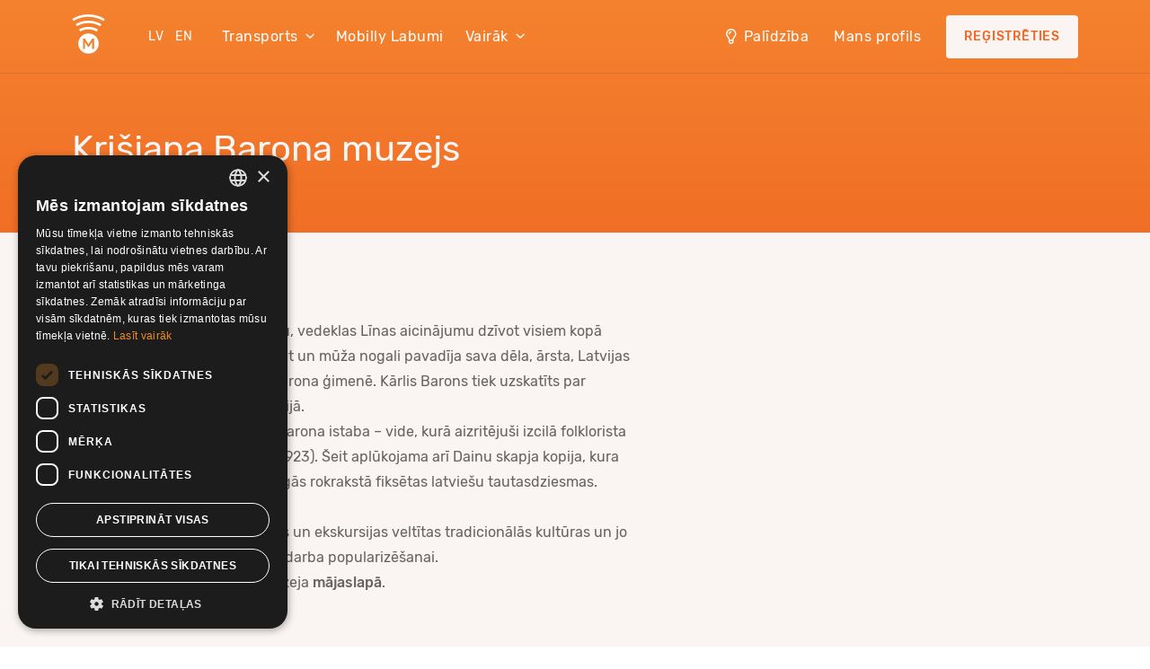

--- FILE ---
content_type: text/html; charset=UTF-8
request_url: https://mobilly.lv/krisjana-barona-muzejs/
body_size: 12274
content:
<!DOCTYPE html>
<html lang="lv">
<head>
<meta charset="UTF-8" />
<meta name="viewport" content="width=device-width" />
<title>
	Krišjaņa Barona muzejs | Mobilly</title>

<link rel="profile" href="http://gmpg.org/xfn/11" />
<link rel="pingback" href="https://mobilly.lv/xmlrpc.php" />
<meta name="facebook-domain-verification" content="2o7vdc2ozwrc7y915jf828lp79ll3e" />

<!-- Google Tag Manager -->
<script>(function(w,d,s,l,i){w[l]=w[l]||[];w[l].push({'gtm.start':
            new Date().getTime(),event:'gtm.js'});var f=d.getElementsByTagName(s)[0],
        j=d.createElement(s),dl=l!='dataLayer'?'&l='+l:'';j.async=true;j.src=
        'https://www.googletagmanager.com/gtm.js?id='+i+dl;f.parentNode.insertBefore(j,f);
    })(window,document,'script','dataLayer','GTM-5NCWH8TG');</script>
<!-- End Google Tag Manager -->

<!-- Facebook Pixel Code -->
<script>
    !function(f,b,e,v,n,t,s){if(f.fbq)return;n=f.fbq=function(){n.callMethod?
        n.callMethod.apply(n,arguments):n.queue.push(arguments)};if(!f._fbq)f._fbq=n;
        n.push=n;n.loaded=!0;n.version='2.0';n.queue=[];t=b.createElement(e);t.async=!0;
        t.src=v;s=b.getElementsByTagName(e)[0];s.parentNode.insertBefore(t,s)}(window,
        document,'script','https://connect.facebook.net/en_US/fbevents.js');
    fbq('init', '1684537868428368'); // Insert your pixel ID here.
    fbq('track', 'PageView');
</script>
<!-- DO NOT MODIFY -->
<!-- End Facebook Pixel Code -->

<!--[if lt IE 9]>
<script src="https://mobilly.lv/wp-content/themes/mobilly-theme/js/html5.js" type="text/javascript"></script>
<![endif]-->

<meta name='robots' content='index, follow, max-image-preview:large, max-snippet:-1, max-video-preview:-1' />
	<style>img:is([sizes="auto" i], [sizes^="auto," i]) { contain-intrinsic-size: 3000px 1500px }</style>
	<link rel="alternate" href="https://mobilly.lv/krisjana-barona-muzejs/" hreflang="lv" />
<link rel="alternate" href="https://mobilly.lv/en/the-museum-of-krisjanis-barons/" hreflang="en" />

	<!-- This site is optimized with the Yoast SEO plugin v25.6 - https://yoast.com/wordpress/plugins/seo/ -->
	<title>Krišjaņa Barona muzejs | Mobilly</title>
	<link rel="canonical" href="https://mobilly.lv/krisjana-barona-muzejs/" />
	<meta property="og:locale" content="lv_LV" />
	<meta property="og:locale:alternate" content="en_US" />
	<meta property="og:type" content="article" />
	<meta property="og:title" content="Krišjaņa Barona muzejs | Mobilly" />
	<meta property="og:description" content="1914. gada vasarā zaudējis sievu, vedeklas Līnas aicinājumu dzīvot visiem kopā Krišjānis Barons pieņēma labprāt un mūža nogali pavadīja sava dēla, ārsta, Latvijas Universitātes profesora Kārļa Barona ģimenē. Kārlis Barons tiek uzskatīts par stomatoloģijas pamatlicēju Latvijā.Apmeklētāju uzmanību saistīs Barona istaba – vide, kurā aizritējuši izcilā folklorista pēdējie četri dzīves gadi (1919–1923). Šeit aplūkojama arī Dainu [&hellip;]" />
	<meta property="og:url" content="https://mobilly.lv/krisjana-barona-muzejs/" />
	<meta property="og:site_name" content="Mobilly" />
	<meta property="article:publisher" content="https://www.facebook.com/mobilly.lv/" />
	<meta property="article:modified_time" content="2023-11-02T10:42:56+00:00" />
	<meta name="twitter:card" content="summary_large_image" />
	<meta name="twitter:site" content="@Mobilly" />
	<meta name="twitter:label1" content="Est. reading time" />
	<meta name="twitter:data1" content="1 minūte" />
	<script type="application/ld+json" class="yoast-schema-graph">{"@context":"https://schema.org","@graph":[{"@type":"WebPage","@id":"https://mobilly.lv/krisjana-barona-muzejs/","url":"https://mobilly.lv/krisjana-barona-muzejs/","name":"Krišjaņa Barona muzejs | Mobilly","isPartOf":{"@id":"https://mobilly.lv/#website"},"datePublished":"2021-11-07T12:21:36+00:00","dateModified":"2023-11-02T10:42:56+00:00","breadcrumb":{"@id":"https://mobilly.lv/krisjana-barona-muzejs/#breadcrumb"},"inLanguage":"lv-LV","potentialAction":[{"@type":"ReadAction","target":["https://mobilly.lv/krisjana-barona-muzejs/"]}]},{"@type":"BreadcrumbList","@id":"https://mobilly.lv/krisjana-barona-muzejs/#breadcrumb","itemListElement":[{"@type":"ListItem","position":1,"name":"Home","item":"https://mobilly.lv/"},{"@type":"ListItem","position":2,"name":"Krišjaņa Barona muzejs"}]},{"@type":"WebSite","@id":"https://mobilly.lv/#website","url":"https://mobilly.lv/","name":"Mobilly","description":"Ērti mobilie maksājumi - Ātrāk, ērtāk, vienkāršāk!","publisher":{"@id":"https://mobilly.lv/#organization"},"potentialAction":[{"@type":"SearchAction","target":{"@type":"EntryPoint","urlTemplate":"https://mobilly.lv/?s={search_term_string}"},"query-input":{"@type":"PropertyValueSpecification","valueRequired":true,"valueName":"search_term_string"}}],"inLanguage":"lv-LV"},{"@type":"Organization","@id":"https://mobilly.lv/#organization","name":"Mobilly","url":"https://mobilly.lv/","logo":{"@type":"ImageObject","inLanguage":"lv-LV","@id":"https://mobilly.lv/#/schema/logo/image/","url":"https://mobilly.lv/wp-content/uploads/2023/08/Mobilly_app_logo.png","contentUrl":"https://mobilly.lv/wp-content/uploads/2023/08/Mobilly_app_logo.png","width":301,"height":301,"caption":"Mobilly"},"image":{"@id":"https://mobilly.lv/#/schema/logo/image/"},"sameAs":["https://www.facebook.com/mobilly.lv/","https://x.com/Mobilly","https://www.linkedin.com/company/mobillysia"]}]}</script>
	<!-- / Yoast SEO plugin. -->


<link rel='dns-prefetch' href='//mobilly-wordpress-prod.fra1.digitaloceanspaces.com' />
<script type="text/javascript">
/* <![CDATA[ */
window._wpemojiSettings = {"baseUrl":"https:\/\/s.w.org\/images\/core\/emoji\/16.0.1\/72x72\/","ext":".png","svgUrl":"https:\/\/s.w.org\/images\/core\/emoji\/16.0.1\/svg\/","svgExt":".svg","source":{"concatemoji":"https:\/\/mobilly.lv\/wp-includes\/js\/wp-emoji-release.min.js?ver=6.8.2"}};
/*! This file is auto-generated */
!function(s,n){var o,i,e;function c(e){try{var t={supportTests:e,timestamp:(new Date).valueOf()};sessionStorage.setItem(o,JSON.stringify(t))}catch(e){}}function p(e,t,n){e.clearRect(0,0,e.canvas.width,e.canvas.height),e.fillText(t,0,0);var t=new Uint32Array(e.getImageData(0,0,e.canvas.width,e.canvas.height).data),a=(e.clearRect(0,0,e.canvas.width,e.canvas.height),e.fillText(n,0,0),new Uint32Array(e.getImageData(0,0,e.canvas.width,e.canvas.height).data));return t.every(function(e,t){return e===a[t]})}function u(e,t){e.clearRect(0,0,e.canvas.width,e.canvas.height),e.fillText(t,0,0);for(var n=e.getImageData(16,16,1,1),a=0;a<n.data.length;a++)if(0!==n.data[a])return!1;return!0}function f(e,t,n,a){switch(t){case"flag":return n(e,"\ud83c\udff3\ufe0f\u200d\u26a7\ufe0f","\ud83c\udff3\ufe0f\u200b\u26a7\ufe0f")?!1:!n(e,"\ud83c\udde8\ud83c\uddf6","\ud83c\udde8\u200b\ud83c\uddf6")&&!n(e,"\ud83c\udff4\udb40\udc67\udb40\udc62\udb40\udc65\udb40\udc6e\udb40\udc67\udb40\udc7f","\ud83c\udff4\u200b\udb40\udc67\u200b\udb40\udc62\u200b\udb40\udc65\u200b\udb40\udc6e\u200b\udb40\udc67\u200b\udb40\udc7f");case"emoji":return!a(e,"\ud83e\udedf")}return!1}function g(e,t,n,a){var r="undefined"!=typeof WorkerGlobalScope&&self instanceof WorkerGlobalScope?new OffscreenCanvas(300,150):s.createElement("canvas"),o=r.getContext("2d",{willReadFrequently:!0}),i=(o.textBaseline="top",o.font="600 32px Arial",{});return e.forEach(function(e){i[e]=t(o,e,n,a)}),i}function t(e){var t=s.createElement("script");t.src=e,t.defer=!0,s.head.appendChild(t)}"undefined"!=typeof Promise&&(o="wpEmojiSettingsSupports",i=["flag","emoji"],n.supports={everything:!0,everythingExceptFlag:!0},e=new Promise(function(e){s.addEventListener("DOMContentLoaded",e,{once:!0})}),new Promise(function(t){var n=function(){try{var e=JSON.parse(sessionStorage.getItem(o));if("object"==typeof e&&"number"==typeof e.timestamp&&(new Date).valueOf()<e.timestamp+604800&&"object"==typeof e.supportTests)return e.supportTests}catch(e){}return null}();if(!n){if("undefined"!=typeof Worker&&"undefined"!=typeof OffscreenCanvas&&"undefined"!=typeof URL&&URL.createObjectURL&&"undefined"!=typeof Blob)try{var e="postMessage("+g.toString()+"("+[JSON.stringify(i),f.toString(),p.toString(),u.toString()].join(",")+"));",a=new Blob([e],{type:"text/javascript"}),r=new Worker(URL.createObjectURL(a),{name:"wpTestEmojiSupports"});return void(r.onmessage=function(e){c(n=e.data),r.terminate(),t(n)})}catch(e){}c(n=g(i,f,p,u))}t(n)}).then(function(e){for(var t in e)n.supports[t]=e[t],n.supports.everything=n.supports.everything&&n.supports[t],"flag"!==t&&(n.supports.everythingExceptFlag=n.supports.everythingExceptFlag&&n.supports[t]);n.supports.everythingExceptFlag=n.supports.everythingExceptFlag&&!n.supports.flag,n.DOMReady=!1,n.readyCallback=function(){n.DOMReady=!0}}).then(function(){return e}).then(function(){var e;n.supports.everything||(n.readyCallback(),(e=n.source||{}).concatemoji?t(e.concatemoji):e.wpemoji&&e.twemoji&&(t(e.twemoji),t(e.wpemoji)))}))}((window,document),window._wpemojiSettings);
/* ]]> */
</script>
<style id='wp-emoji-styles-inline-css' type='text/css'>

	img.wp-smiley, img.emoji {
		display: inline !important;
		border: none !important;
		box-shadow: none !important;
		height: 1em !important;
		width: 1em !important;
		margin: 0 0.07em !important;
		vertical-align: -0.1em !important;
		background: none !important;
		padding: 0 !important;
	}
</style>
<link rel='stylesheet' id='wp-block-library-css' href='https://mobilly.lv/wp-includes/css/dist/block-library/style.min.css?ver=6.8.2' type='text/css' media='all' />
<style id='classic-theme-styles-inline-css' type='text/css'>
/*! This file is auto-generated */
.wp-block-button__link{color:#fff;background-color:#32373c;border-radius:9999px;box-shadow:none;text-decoration:none;padding:calc(.667em + 2px) calc(1.333em + 2px);font-size:1.125em}.wp-block-file__button{background:#32373c;color:#fff;text-decoration:none}
</style>
<style id='safe-svg-svg-icon-style-inline-css' type='text/css'>
.safe-svg-cover{text-align:center}.safe-svg-cover .safe-svg-inside{display:inline-block;max-width:100%}.safe-svg-cover svg{fill:currentColor;height:100%;max-height:100%;max-width:100%;width:100%}

</style>
<style id='global-styles-inline-css' type='text/css'>
:root{--wp--preset--aspect-ratio--square: 1;--wp--preset--aspect-ratio--4-3: 4/3;--wp--preset--aspect-ratio--3-4: 3/4;--wp--preset--aspect-ratio--3-2: 3/2;--wp--preset--aspect-ratio--2-3: 2/3;--wp--preset--aspect-ratio--16-9: 16/9;--wp--preset--aspect-ratio--9-16: 9/16;--wp--preset--color--black: #000000;--wp--preset--color--cyan-bluish-gray: #abb8c3;--wp--preset--color--white: #ffffff;--wp--preset--color--pale-pink: #f78da7;--wp--preset--color--vivid-red: #cf2e2e;--wp--preset--color--luminous-vivid-orange: #ff6900;--wp--preset--color--luminous-vivid-amber: #fcb900;--wp--preset--color--light-green-cyan: #7bdcb5;--wp--preset--color--vivid-green-cyan: #00d084;--wp--preset--color--pale-cyan-blue: #8ed1fc;--wp--preset--color--vivid-cyan-blue: #0693e3;--wp--preset--color--vivid-purple: #9b51e0;--wp--preset--gradient--vivid-cyan-blue-to-vivid-purple: linear-gradient(135deg,rgba(6,147,227,1) 0%,rgb(155,81,224) 100%);--wp--preset--gradient--light-green-cyan-to-vivid-green-cyan: linear-gradient(135deg,rgb(122,220,180) 0%,rgb(0,208,130) 100%);--wp--preset--gradient--luminous-vivid-amber-to-luminous-vivid-orange: linear-gradient(135deg,rgba(252,185,0,1) 0%,rgba(255,105,0,1) 100%);--wp--preset--gradient--luminous-vivid-orange-to-vivid-red: linear-gradient(135deg,rgba(255,105,0,1) 0%,rgb(207,46,46) 100%);--wp--preset--gradient--very-light-gray-to-cyan-bluish-gray: linear-gradient(135deg,rgb(238,238,238) 0%,rgb(169,184,195) 100%);--wp--preset--gradient--cool-to-warm-spectrum: linear-gradient(135deg,rgb(74,234,220) 0%,rgb(151,120,209) 20%,rgb(207,42,186) 40%,rgb(238,44,130) 60%,rgb(251,105,98) 80%,rgb(254,248,76) 100%);--wp--preset--gradient--blush-light-purple: linear-gradient(135deg,rgb(255,206,236) 0%,rgb(152,150,240) 100%);--wp--preset--gradient--blush-bordeaux: linear-gradient(135deg,rgb(254,205,165) 0%,rgb(254,45,45) 50%,rgb(107,0,62) 100%);--wp--preset--gradient--luminous-dusk: linear-gradient(135deg,rgb(255,203,112) 0%,rgb(199,81,192) 50%,rgb(65,88,208) 100%);--wp--preset--gradient--pale-ocean: linear-gradient(135deg,rgb(255,245,203) 0%,rgb(182,227,212) 50%,rgb(51,167,181) 100%);--wp--preset--gradient--electric-grass: linear-gradient(135deg,rgb(202,248,128) 0%,rgb(113,206,126) 100%);--wp--preset--gradient--midnight: linear-gradient(135deg,rgb(2,3,129) 0%,rgb(40,116,252) 100%);--wp--preset--font-size--small: 13px;--wp--preset--font-size--medium: 20px;--wp--preset--font-size--large: 36px;--wp--preset--font-size--x-large: 42px;--wp--preset--spacing--20: 0.44rem;--wp--preset--spacing--30: 0.67rem;--wp--preset--spacing--40: 1rem;--wp--preset--spacing--50: 1.5rem;--wp--preset--spacing--60: 2.25rem;--wp--preset--spacing--70: 3.38rem;--wp--preset--spacing--80: 5.06rem;--wp--preset--shadow--natural: 6px 6px 9px rgba(0, 0, 0, 0.2);--wp--preset--shadow--deep: 12px 12px 50px rgba(0, 0, 0, 0.4);--wp--preset--shadow--sharp: 6px 6px 0px rgba(0, 0, 0, 0.2);--wp--preset--shadow--outlined: 6px 6px 0px -3px rgba(255, 255, 255, 1), 6px 6px rgba(0, 0, 0, 1);--wp--preset--shadow--crisp: 6px 6px 0px rgba(0, 0, 0, 1);}:where(.is-layout-flex){gap: 0.5em;}:where(.is-layout-grid){gap: 0.5em;}body .is-layout-flex{display: flex;}.is-layout-flex{flex-wrap: wrap;align-items: center;}.is-layout-flex > :is(*, div){margin: 0;}body .is-layout-grid{display: grid;}.is-layout-grid > :is(*, div){margin: 0;}:where(.wp-block-columns.is-layout-flex){gap: 2em;}:where(.wp-block-columns.is-layout-grid){gap: 2em;}:where(.wp-block-post-template.is-layout-flex){gap: 1.25em;}:where(.wp-block-post-template.is-layout-grid){gap: 1.25em;}.has-black-color{color: var(--wp--preset--color--black) !important;}.has-cyan-bluish-gray-color{color: var(--wp--preset--color--cyan-bluish-gray) !important;}.has-white-color{color: var(--wp--preset--color--white) !important;}.has-pale-pink-color{color: var(--wp--preset--color--pale-pink) !important;}.has-vivid-red-color{color: var(--wp--preset--color--vivid-red) !important;}.has-luminous-vivid-orange-color{color: var(--wp--preset--color--luminous-vivid-orange) !important;}.has-luminous-vivid-amber-color{color: var(--wp--preset--color--luminous-vivid-amber) !important;}.has-light-green-cyan-color{color: var(--wp--preset--color--light-green-cyan) !important;}.has-vivid-green-cyan-color{color: var(--wp--preset--color--vivid-green-cyan) !important;}.has-pale-cyan-blue-color{color: var(--wp--preset--color--pale-cyan-blue) !important;}.has-vivid-cyan-blue-color{color: var(--wp--preset--color--vivid-cyan-blue) !important;}.has-vivid-purple-color{color: var(--wp--preset--color--vivid-purple) !important;}.has-black-background-color{background-color: var(--wp--preset--color--black) !important;}.has-cyan-bluish-gray-background-color{background-color: var(--wp--preset--color--cyan-bluish-gray) !important;}.has-white-background-color{background-color: var(--wp--preset--color--white) !important;}.has-pale-pink-background-color{background-color: var(--wp--preset--color--pale-pink) !important;}.has-vivid-red-background-color{background-color: var(--wp--preset--color--vivid-red) !important;}.has-luminous-vivid-orange-background-color{background-color: var(--wp--preset--color--luminous-vivid-orange) !important;}.has-luminous-vivid-amber-background-color{background-color: var(--wp--preset--color--luminous-vivid-amber) !important;}.has-light-green-cyan-background-color{background-color: var(--wp--preset--color--light-green-cyan) !important;}.has-vivid-green-cyan-background-color{background-color: var(--wp--preset--color--vivid-green-cyan) !important;}.has-pale-cyan-blue-background-color{background-color: var(--wp--preset--color--pale-cyan-blue) !important;}.has-vivid-cyan-blue-background-color{background-color: var(--wp--preset--color--vivid-cyan-blue) !important;}.has-vivid-purple-background-color{background-color: var(--wp--preset--color--vivid-purple) !important;}.has-black-border-color{border-color: var(--wp--preset--color--black) !important;}.has-cyan-bluish-gray-border-color{border-color: var(--wp--preset--color--cyan-bluish-gray) !important;}.has-white-border-color{border-color: var(--wp--preset--color--white) !important;}.has-pale-pink-border-color{border-color: var(--wp--preset--color--pale-pink) !important;}.has-vivid-red-border-color{border-color: var(--wp--preset--color--vivid-red) !important;}.has-luminous-vivid-orange-border-color{border-color: var(--wp--preset--color--luminous-vivid-orange) !important;}.has-luminous-vivid-amber-border-color{border-color: var(--wp--preset--color--luminous-vivid-amber) !important;}.has-light-green-cyan-border-color{border-color: var(--wp--preset--color--light-green-cyan) !important;}.has-vivid-green-cyan-border-color{border-color: var(--wp--preset--color--vivid-green-cyan) !important;}.has-pale-cyan-blue-border-color{border-color: var(--wp--preset--color--pale-cyan-blue) !important;}.has-vivid-cyan-blue-border-color{border-color: var(--wp--preset--color--vivid-cyan-blue) !important;}.has-vivid-purple-border-color{border-color: var(--wp--preset--color--vivid-purple) !important;}.has-vivid-cyan-blue-to-vivid-purple-gradient-background{background: var(--wp--preset--gradient--vivid-cyan-blue-to-vivid-purple) !important;}.has-light-green-cyan-to-vivid-green-cyan-gradient-background{background: var(--wp--preset--gradient--light-green-cyan-to-vivid-green-cyan) !important;}.has-luminous-vivid-amber-to-luminous-vivid-orange-gradient-background{background: var(--wp--preset--gradient--luminous-vivid-amber-to-luminous-vivid-orange) !important;}.has-luminous-vivid-orange-to-vivid-red-gradient-background{background: var(--wp--preset--gradient--luminous-vivid-orange-to-vivid-red) !important;}.has-very-light-gray-to-cyan-bluish-gray-gradient-background{background: var(--wp--preset--gradient--very-light-gray-to-cyan-bluish-gray) !important;}.has-cool-to-warm-spectrum-gradient-background{background: var(--wp--preset--gradient--cool-to-warm-spectrum) !important;}.has-blush-light-purple-gradient-background{background: var(--wp--preset--gradient--blush-light-purple) !important;}.has-blush-bordeaux-gradient-background{background: var(--wp--preset--gradient--blush-bordeaux) !important;}.has-luminous-dusk-gradient-background{background: var(--wp--preset--gradient--luminous-dusk) !important;}.has-pale-ocean-gradient-background{background: var(--wp--preset--gradient--pale-ocean) !important;}.has-electric-grass-gradient-background{background: var(--wp--preset--gradient--electric-grass) !important;}.has-midnight-gradient-background{background: var(--wp--preset--gradient--midnight) !important;}.has-small-font-size{font-size: var(--wp--preset--font-size--small) !important;}.has-medium-font-size{font-size: var(--wp--preset--font-size--medium) !important;}.has-large-font-size{font-size: var(--wp--preset--font-size--large) !important;}.has-x-large-font-size{font-size: var(--wp--preset--font-size--x-large) !important;}
:where(.wp-block-post-template.is-layout-flex){gap: 1.25em;}:where(.wp-block-post-template.is-layout-grid){gap: 1.25em;}
:where(.wp-block-columns.is-layout-flex){gap: 2em;}:where(.wp-block-columns.is-layout-grid){gap: 2em;}
:root :where(.wp-block-pullquote){font-size: 1.5em;line-height: 1.6;}
</style>
<link rel='stylesheet' id='survey-maker-min-css' href='https://mobilly.lv/wp-content/plugins/survey-maker/public/css/survey-maker-public-min.css?ver=5.1.8.1' type='text/css' media='all' />
<link rel='stylesheet' id='style.css-css' href='https://mobilly.lv/wp-content/themes/mobilly-theme/style.css?hash=2026012601&#038;ver=1.10.1' type='text/css' media='all' />
<link rel='stylesheet' id='custom.css-css' href='https://mobilly.lv/wp-content/themes/mobilly-theme/css/custom.css?hash=2026012601&#038;ver=1.10.1' type='text/css' media='all' />
<link rel='stylesheet' id='multi-slide-banner.css-css' href='https://mobilly.lv/wp-content/themes/mobilly-theme/css/multi-slide-banner.css?hash=2026012601&#038;ver=1.10.1' type='text/css' media='all' />
<script type="text/javascript" src="https://mobilly.lv/wp-includes/js/jquery/jquery.min.js?ver=3.7.1" id="jquery-core-js"></script>
<script type="text/javascript" src="https://mobilly.lv/wp-includes/js/jquery/jquery-migrate.min.js?ver=3.4.1" id="jquery-migrate-js"></script>
<script type="text/javascript" id="loadmore-js-extra">
/* <![CDATA[ */
var loadmore_params = {"ajaxurl":"\/wp-admin\/admin-ajax.php","posts":"{\"post_type\":\"post\",\"category_name\":\"jaunumi\",\"posts_per_page\":3,\"error\":\"\",\"m\":\"\",\"p\":0,\"post_parent\":\"\",\"subpost\":\"\",\"subpost_id\":\"\",\"attachment\":\"\",\"attachment_id\":0,\"name\":\"\",\"pagename\":\"\",\"page_id\":0,\"second\":\"\",\"minute\":\"\",\"hour\":\"\",\"day\":0,\"monthnum\":0,\"year\":0,\"w\":0,\"tag\":\"\",\"cat\":1,\"tag_id\":\"\",\"author\":\"\",\"author_name\":\"\",\"feed\":\"\",\"tb\":\"\",\"paged\":0,\"meta_key\":\"\",\"meta_value\":\"\",\"preview\":\"\",\"s\":\"\",\"sentence\":\"\",\"title\":\"\",\"fields\":\"all\",\"menu_order\":\"\",\"embed\":\"\",\"category__in\":[],\"category__not_in\":[],\"category__and\":[],\"post__in\":[],\"post__not_in\":[],\"post_name__in\":[],\"tag__in\":[],\"tag__not_in\":[],\"tag__and\":[],\"tag_slug__in\":[],\"tag_slug__and\":[],\"post_parent__in\":[],\"post_parent__not_in\":[],\"author__in\":[],\"author__not_in\":[],\"search_columns\":[],\"tax_query\":[{\"taxonomy\":\"language\",\"field\":\"term_taxonomy_id\",\"terms\":[2],\"operator\":\"IN\"}],\"update_post_term_cache\":true,\"ignore_sticky_posts\":false,\"suppress_filters\":false,\"cache_results\":true,\"update_menu_item_cache\":false,\"lazy_load_term_meta\":true,\"update_post_meta_cache\":true,\"nopaging\":false,\"comments_per_page\":\"50\",\"no_found_rows\":false,\"taxonomy\":\"language\",\"term_id\":2,\"order\":\"DESC\"}","current_page":"2","max_page":"59"};
/* ]]> */
</script>
<script type="text/javascript" src="https://mobilly.lv/wp-content/themes/mobilly-theme/js/loadmore.js?ver=6.8.2" id="loadmore-js"></script>
<link rel="https://api.w.org/" href="https://mobilly.lv/wp-json/" /><link rel="alternate" title="JSON" type="application/json" href="https://mobilly.lv/wp-json/wp/v2/pages/15363" /><link rel="EditURI" type="application/rsd+xml" title="RSD" href="https://mobilly.lv/xmlrpc.php?rsd" />
<meta name="generator" content="WordPress 6.8.2" />
<link rel='shortlink' href='https://mobilly.lv/?p=15363' />
<link rel="alternate" title="oEmbed (JSON)" type="application/json+oembed" href="https://mobilly.lv/wp-json/oembed/1.0/embed?url=https%3A%2F%2Fmobilly.lv%2Fkrisjana-barona-muzejs%2F" />
<link rel="alternate" title="oEmbed (XML)" type="text/xml+oembed" href="https://mobilly.lv/wp-json/oembed/1.0/embed?url=https%3A%2F%2Fmobilly.lv%2Fkrisjana-barona-muzejs%2F&#038;format=xml" />
<link rel="icon" type="image/svg+xml" href="data:image/svg+xml,%3Csvg xmlns='http://www.w3.org/2000/svg' width='143' height='143' fill='none'%3E%3Cpath fill='url(%23a)' d='M71.67 142.6c39.14.03 70.89-31.67 70.93-70.81.03-39.14-31.67-70.9-70.81-70.93C32.65.83.9 32.53.87 71.67c-.03 39.14 31.67 70.89 70.8 70.93Z'/%3E%3Cpath fill='%23fff' d='M71.82 70.37c-13.4 0-24.26 10.86-24.26 24.25s10.86 24.25 24.26 24.25c13.4 0 24.26-10.86 24.26-24.25S85.22 70.37 71.82 70.37Zm13.06 37.1h-4.36V90.32l-7.83 12.51h-1.76L63.1 90.32v17.15h-4.32V82.52h4.32l8.71 13.77 8.71-13.77h4.36v24.95Zm9.3-46.49c-6.62-4.04-14.37-6.4-22.68-6.4s-15.69 2.25-22.21 6.11l3.01 4.76c5.64-3.32 12.2-5.24 19.2-5.24s13.93 2.04 19.67 5.53l3.01-4.75v-.01ZM71.5 39.52c-11.06 0-21.42 3.1-30.26 8.44l3.01 4.76c7.98-4.79 17.29-7.56 27.25-7.56s19.65 2.88 27.72 7.85l3.01-4.75c-8.95-5.52-19.47-8.73-30.73-8.73v-.01Z'/%3E%3Cpath fill='%23fff' d='M71.5 24.58c-14 0-27.09 3.95-38.24 10.75l3.01 4.76a67.54 67.54 0 0 1 35.24-9.88c12.9 0 25.32 3.74 35.71 10.18l3.01-4.75c-11.26-6.99-24.52-11.05-38.72-11.05l-.01-.01Z'/%3E%3Cdefs%3E%3ClinearGradient id='a' x1='10.35' x2='133.11' y1='107.17' y2='36.29' gradientUnits='userSpaceOnUse'%3E%3Cstop stop-color='%23EA4924'/%3E%3Cstop offset='1' stop-color='%23F6863D'/%3E%3C/linearGradient%3E%3C/defs%3E%3C/svg%3E" />
</head>
<body class='page-about' data-api='https://clients.mobilly.lv/api/' data-mans='https://mans.mobilly.lv/' data-apikey='W34uZqCZf6Frd1vsHtxtKDPTGs5vusHC' data-lang='lv' data-mpayapi='https://mpay.mobilly.lv'>
        <!-- Google Tag Manager (noscript) -->
        <noscript>
            <iframe src='https://www.googletagmanager.com/ns.html?id=GTM-5NCWH8TG'
                height='0' width='0' style='display:none;visibility:hidden'></iframe>
            <img height='1' width='1' style='display:none' 
                src='https://www.facebook.com/tr?id=1684537868428368&ev=PageView&noscript=1' />
        </noscript> <!-- End Google Tag Manager (noscript) -->
<header class="site-header site-header__basic section">

	<div class="modal modal-register">
  <div class="modal-background"></div>
  <div class="modal-card">
	<header class="modal-card-head">
		<p class="modal-card-title">Reģistrēties</p>
		<button class="modal__close" aria-label="close"></button>
	</header>
	<section class="modal-card-body">
		<fieldset class="body__fieldset">
			<label for="phone" class="body__label-name">Tālruņa numurs</label>
			<input class="body__input-field" type="tel" id="phone" name="phone" pattern=[0-9]{8} required/>
		</fieldset>

		<p class="body__message">Mēs nosūtīsim apstiprinājuma SMS ar piekļuves kodu.</p>
	</section>
	<footer class="modal-card-foot">
		<button class="button button__primary-gradient"><span class="button__primary-helper"></span>Reģistrēties</button>
	</footer>
	</div>
</div>
<div class="modal modal-login">
  <div class="modal-background"></div>
  <div class="modal-card">
	<header class="modal-card-head">
		<p class="modal-card-title">Mans profils</p>
		<button class="modal__close" aria-label="close"></button>
		<div class="tabs">
			<ul>
				<li onclick="activateModalTab(this)" class="tab is-active">Privātpersona</li>
				<li onclick="activateModalTab(this)" class="tab">Uzņēmums</li>
                <hr class="tab-line">
			</ul>
		</div>
	</header>
	<section class="modal-card-body">
		<fieldset class="body__fieldset">
			<label for="phone-login" class="body__label-name">Tālruņa numurs</label>
			<input class="body__input-field" type="tel" id="phone-login" name="phone-login" pattern=[0-9]{8} required/>
		</fieldset>

		<fieldset class="body__fieldset">
			<label for="password" class="body__label-name">password</label>
			<input class="body__input-field" type="password" id="password" name="password" placeholder="Ievadi paroli">
		</fieldset>
	</section>
	<footer class="modal-card-foot">
		<button class="button button__primary-gradient"><span class="button__primary-helper"></span>Pieslēgties</button>
		<a href="" class="link">Aizmirsi paroli?</a>

		<button class="button button__light">Reģistrēties</button>
	</footer>
	</div>
</div>

	<div class="separator"></div>

	<div class="container">
		<nav class="navbar" role="navigation" aria-label="main-navigation">
			<div class="navbar-brand">
				<a href="https://mobilly.lv/" class="navbar-item navbar__logo"><img width="41" height="49" src="https://mobilly.lv/wp-content/uploads/2023/01/logo_Mobilly.svg" class="image wp-image-16952  attachment-full size-full" alt="" style="max-width: 100%; height: auto;" decoding="async" /></a>
				<button class="navbar-burger" aria-label="menu" aria-expanded="false" data-target="navMenu">
					Izvēlne				</button>

                <a href="http://mobilly.lv/faq/" class="navbar-item navbar__help">Palīdzība</a>			</div>

			<div class="navbar-menu" id="navMenu">
				<div class="navbar-start">
					<div class="language-switcher navbar-item"><ul>
	<li class="lang-item lang-item-2 lang-item-lv current-lang lang-item-first"><a lang="lv" hreflang="lv" href="https://mobilly.lv/krisjana-barona-muzejs/" aria-current="true">LV</a></li>	<li class="lang-item lang-item-5 lang-item-en"><a lang="en-US" hreflang="en-US" href="https://mobilly.lv/en/the-museum-of-krisjanis-barons/">EN</a></li></ul>
</div>
					<ul id="menu-header-menu" class="navbar__menu navbar-item"><div class='navbar-item has-dropdown is-hoverable'><a href='#' class='navbar__link '>Transports</a><div class='navbar-dropdown is-boxed'><a href='https://mobilly.lv/autostavvietu-apmaksa/' class='navbar-item '>Stāvvietas</a><a href='https://mobilly.lv/iebrauksana-jurmala/' class='navbar-item '>Jūrmalas caurlaide</a><a href='https://mobilly.lv/abonementi-stavvietam/' class='navbar-item '>Abonementi stāvvietām</a><a href='https://mobilly.lv/autobusu-biletes/' class='navbar-item '>Autobusi</a><a href='https://mobilly.lv/vilcienu-biletes/' class='navbar-item '>Vilcieni</a><a href='https://mobilly.lv/rigas-satiksmes-elektroniska-bilete/' class='navbar-item '>“Rīgas satiksme” koda biļete</a><a href='https://mobilly.lv/puto-automazgatavas/' class='navbar-item '>PUTO automazgātavas</a><a href='https://mobilly.lv/mobilly-e-uzlade/' class='navbar-item '>Mobilly e-uzlāde</a><a href='https://mobilly.lv/mobilly-uzlades-kartes-un-piekarini/' class='navbar-item '>Mobilly uzlādes kartes un piekariņi</a></div></div><a href='https://labumi.tx.lv/' class='navbar-item '>Mobilly Labumi</a><div class='navbar-item has-dropdown is-hoverable'><a href='#' class='navbar__link '>Vairāk</a><div class='navbar-dropdown is-boxed'><a href='https://mobilly.lv/muzeji/' class='navbar-item '>Muzeju biļetes</a><a href='https://mobilly.lv/ziedojumi/' class='navbar-item '>Ziedojumi</a><a href='https://mobilly.lv/annas-koku-skola/' class='navbar-item '>ANNAS KOKU SKOLA</a><a href='https://mobilly.lv/ziedona-muzejs-2/' class='navbar-item '>Ziedoņa muzejs</a><a href='https://mobilly.lv/citi-pakalpojumi/' class='navbar-item '>Citi pakalpojumi</a></div></div></ul>				</div>

				<div class="navbar-end">
    <a href="http://mobilly.lv/faq/" class="navbar-item navbar__help">Palīdzība</a>
    <span id="root-web-app-login"></span>
</div>			</div>
		</nav>

		<div class="fake-separator"></div>

		<div class="site-header__page-title">
			<h1 style="">Krišjaņa Barona muzejs</h1>
						<!--  -->
		</div>
	</div>
</header>

<main class="site-content">

<div class="section about-us">
	<div class="container">
				<article class="columns about-us__article">
							<div class="column is-7">
					
<p>1914. gada vasarā zaudējis sievu, vedeklas Līnas aicinājumu dzīvot visiem kopā Krišjānis Barons pieņēma labprāt un mūža nogali pavadīja sava dēla, ārsta, Latvijas Universitātes profesora Kārļa Barona ģimenē. Kārlis Barons tiek uzskatīts par stomatoloģijas pamatlicēju Latvijā.<br>Apmeklētāju uzmanību saistīs Barona istaba – vide, kurā aizritējuši izcilā folklorista pēdējie četri dzīves gadi (1919–1923). Šeit aplūkojama arī Dainu skapja kopija, kura oriģināls glabā 19. gadsimta beigās rokrakstā fiksētas latviešu tautasdziesmas.</p>



<p><br>Muzejā rīkotie pasākumi, lekcijas un ekskursijas veltītas tradicionālās kultūras un jo īpaši Krišjāņa Barona dzīves un darba popularizēšanai.</p>



<p>Papildu informāciju atradīsi muzeja <a href="https://memorialiemuzeji.lv/museums/krisjana-barona-muzejs/"><strong>mājaslapā</strong></a>.</p>
				</div>
			
					</article>
			</div>
</div>


<div class="section features">
	<div class="container">
		<div class="features__heading">
			<h3 class="features__title">Kā veikt pirkumu ar Mobilly?</h3>

					</div>

				<div class="columns">
												<div class="column">
						<div class="highlights level is-mobile">
							<div class="highlights__head level-item is-narrow">
																	<img src="https://mobilly.lv/wp-content/uploads/2019/05/Numbers-1-Black-icon.png" alt="" class="highlights__icon level-item is-narrow">
															</div>

							<div class="highlights__body level-item">
																	<h3 class="highlights__title is-narrow">Lejupielādē app vai atjauno tās jaunāko versiju </h3>
								
																	<p class="highlights__text opacity-70">
										Lietotne ir pieejama Play store, App store un AppGallery									</p>
															</div>
						</div>
					</div>
																<div class="column">
						<div class="highlights level is-mobile">
							<div class="highlights__head level-item is-narrow">
																	<img src="https://mobilly.lv/wp-content/uploads/2019/05/Numbers-2-Black-icon.png" alt="" class="highlights__icon level-item is-narrow">
															</div>

							<div class="highlights__body level-item">
																	<h3 class="highlights__title is-narrow">Iegādājies ieejas biļeti un saņem QR kodu </h3>
								
																	<p class="highlights__text opacity-70">
										Pēc pirkuma, telefona ekrāna apakšējā daļā parādīsies uznirstošs logs. Spied uz tā, lai aktivizētu QR kodu									</p>
															</div>
						</div>
					</div>
																<div class="column">
						<div class="highlights level is-mobile">
							<div class="highlights__head level-item is-narrow">
																	<img src="https://mobilly.lv/wp-content/uploads/2019/05/Numbers-3-Black-icon.png" alt="" class="highlights__icon level-item is-narrow">
															</div>

							<div class="highlights__body level-item">
																	<h3 class="highlights__title is-narrow">Dodies uz muzeju un uzrādi QR kodu</h3>
								
																	<p class="highlights__text opacity-70">
										 Dodies uz Krišjaņa Barona muzeju un uzrādi QR kodu pie ieejas									</p>
															</div>
						</div>
					</div>
																</div>
			</div>
</div>


<div class="page-public-transport">
<div id="tickets" class="section tickets">
	<div class="container">
		<div class="columns">
			<div class="column is-8">
				<h3 class="tickets__title">Kā veikt pirkumu ar Mobilly?</h3>

									<p class="tickets__subtitle opacity-70">Mobilly kontu vari atvērt bez maksas!</p>
							</div>
		</div>

					<div class="columns steps">
									<div class="step lines column is-4">
						<div class="step__number">1</div>

						<div class="step__content">
															<h3 class="step__title">Lejupielādē lietotni telefonā</h3>
							
															<p class="opacity-70 step__subtitle">Ieraksti lietotnē savu telefona numuru. Nākamajā mirklī saņemsi paroli īsziņas formātā. Ievadi to lietotnē un tavs konts ir reģistrēts!</p>
													</div>
					</div>
									<div class="step lines column is-4">
						<div class="step__number">2</div>

						<div class="step__content">
															<h3 class="step__title">Papildini savu Mobilly kontu un veic pirkumu</h3>
							
															<p class="opacity-70 step__subtitle">Pievieno savu bankas karti Mobilly lietotnē un veic pirkumu! Pirmo reizi pievienojot bankas karti mājas lapā, nepieciešams papildināt Mobilly kontu par minimālo summu EUR 3.00.</p>
													</div>
					</div>
				                			</div>
		
		<div class="tickets-badges">
            <a class="tickets-badges__badge google-play" href="https://play.google.com/store/apps/details?id=lv.mobilly.android" target="_blank">
            <img src="https://mobilly.lv/wp-content/themes/mobilly-theme/assets/images/badges/google-play-badge-lv.svg" aria-hidden="true">
        </a>
    
            <a class="tickets-badges__badge ios" href="https://itunes.apple.com/lv/app/mobilly/id511847269?mt=8" target="_blank">
            <img src="https://mobilly.lv/wp-content/themes/mobilly-theme/assets/images/badges/ios-badge-lv.svg" aria-hidden="true">
        </a>
    
            <a class="tickets-badges__badge ios" href="https://appgallery.huawei.com/#/app/C102219097" target="_blank">
            <img src="https://mobilly.lv/wp-content/themes/mobilly-theme/assets/images/badges/huawei-badge-lv.svg" aria-hidden="true">
        </a>
    </div>	</div>
</div>
</div>


</main>

<footer class="site-footer">
    <div class="footer__top">
        <div class="container">
            <div class="button__call-footer">
                <a href="tel:+37122001859">
                    <img src="https://mobilly.lv/wp-content/themes/mobilly-theme/assets/images/footer/klausule.svg" alt="">
                </a>
                <span class="text">
                    Informācijai zvani                </span>
                <div class="number">
                    <a href="tel:+37122001859">22001859</a>
                    <span style="font-size: 0.9rem; margin-left:0.35rem;">vai</span>
                    <a style="font-size: 0.9rem; margin-right:0.5rem;" href="tel:+371-1859">
                            1859*
                    </a>
                </div>
            </div>
            <p class="button__comment">*Zvanam var tikt piemērota operatora noteiktā maksa atkarībā no tarifu plāna.</p>
                        <div class="footer__navigation">
                <div class="menu-footer-menu-lv-container"><ul id="menu-footer-menu-lv" class="menu"><li id="menu-item-152" class="menu-item menu-item-type-post_type menu-item-object-page menu-item-152"><a href="https://mobilly.lv/par-mobilly/">Par Mobilly</a></li>
<li id="menu-item-10959" class="menu-item menu-item-type-post_type menu-item-object-page menu-item-10959"><a href="https://mobilly.lv/noteikumi-un-ligumi/">Noteikumi un līgumi</a></li>
<li id="menu-item-151" class="menu-item menu-item-type-post_type menu-item-object-page menu-item-151"><a href="https://mobilly.lv/kontakti/">Kontakti</a></li>
</ul></div>            </div>
                            <div class="footer__apps">
                    <a href="https://itunes.apple.com/lv/app/mobilly/id511847269?mt=8" target="_blank"><img width="100" height="100" src="https://mobilly.lv/wp-content/uploads/2018/07/ios-badge-lv.svg" class="image wp-image-386  attachment-medium size-medium" alt="" style="max-width: 100%; height: auto;" decoding="async" loading="lazy" /></a><a href="https://play.google.com/store/apps/details?id=lv.mobilly.android" target="_blank"><img width="100" height="100" src="https://mobilly.lv/wp-content/uploads/2018/07/google-play-badge-lv.svg" class="image wp-image-385  attachment-medium size-medium" alt="" style="max-width: 100%; height: auto;" decoding="async" loading="lazy" /></a><a href="https://appgallery.huawei.com/#/app/C102219097"><img width="164" height="49" src="https://mobilly.lv/wp-content/uploads/2020/12/Latvian-Badge-Black-300x90.png" class="image wp-image-12313  attachment-164x49 size-164x49" alt="" style="max-width: 100%; height: auto;" decoding="async" loading="lazy" srcset="https://mobilly.lv/wp-content/uploads/2020/12/Latvian-Badge-Black-300x90.png 300w, https://mobilly.lv/wp-content/uploads/2020/12/Latvian-Badge-Black-768x231.png 768w, https://mobilly.lv/wp-content/uploads/2020/12/Latvian-Badge-Black-e1609236256822.png 150w" sizes="auto, (max-width: 164px) 100vw, 164px" /></a>                </div>
                    </div>
    </div>
    <div class="footer__middle d-is-mobile-only">
        <div class="container">
            <div class="footer__contacts">
                <a class="contact" href="/cdn-cgi/l/email-protection#3d54535b527d50525f5451514413514b" target="_top"><span class="contact__text">Raksti mums</span><img class="contact__icon" src="https://mobilly.lv/wp-content/themes/mobilly-theme/assets/images/footer/contact/mail.svg" alt=""></a>
                <a class="contact" href="https://wa.me/37122001859"><img src="https://mobilly.lv/wp-content/themes/mobilly-theme/assets/images/footer/contact/whatsapp.svg" alt=""></a>
            </div>
        </div>
    </div>
    <div class="footer__bottom">
        <div class="container">
            <div class="button__container">
                <div class="button__call-footer">
                    <a href="tel:+37122001859">
                        <img src="https://mobilly.lv/wp-content/themes/mobilly-theme/assets/images/footer/klausule.svg" alt="">
                    </a>
                    <span class="text" style="margin-bottom: 0.35rem; opacity:0.75">
                        Informācijai zvani                    </span>
                    <div class="number">
                        <a href="tel:+37122001859">22001859</a>
                        <span style="font-size: 0.9rem; margin-left:0.25rem;">vai</span>
                        <a style="font-size: 0.9rem; margin-right:1rem;" href="tel:+371-1859">
                            1859*
                        </a>
                    </div>
                </div>
                <p class="button__comment">*Zvanam var tikt piemērota operatora noteiktā maksa atkarībā no tarifu plāna.</p>
            </div>
                                                            <div class="footer__navigation">
                            <div class="menu-footer-menu-lv-container"><ul id="menu-footer-menu-lv-1" class="menu"><li class="menu-item menu-item-type-post_type menu-item-object-page menu-item-152"><a href="https://mobilly.lv/par-mobilly/">Par Mobilly</a></li>
<li class="menu-item menu-item-type-post_type menu-item-object-page menu-item-10959"><a href="https://mobilly.lv/noteikumi-un-ligumi/">Noteikumi un līgumi</a></li>
<li class="menu-item menu-item-type-post_type menu-item-object-page menu-item-151"><a href="https://mobilly.lv/kontakti/">Kontakti</a></li>
</ul></div>                        </div>
                                            <div class="footer__social">
                            <p>Seko mums</p><a href="https://twitter.com/mobilly" target="_blank"><img width="30" height="30" src="https://mobilly.lv/wp-content/uploads/2024/03/x-with-circle.svg" class="image wp-image-17964  attachment-medium size-medium" alt="" style="max-width: 100%; height: auto;" decoding="async" loading="lazy" /></a><a href="https://www.facebook.com/mobilly.lv/" target="_blank"><img width="100" height="100" src="https://mobilly.lv/wp-content/uploads/2018/06/facebook-with-circle.svg" class="image wp-image-149  attachment-medium size-medium" alt="" style="max-width: 100%; height: auto;" decoding="async" loading="lazy" /></a><a href="https://www.instagram.com/mobilly.lv/" target="_blank"><img width="100" height="100" src="https://mobilly.lv/wp-content/uploads/2019/02/instagram-with-circle.svg" class="image wp-image-3749  attachment-medium size-medium" alt="" style="max-width: 100%; height: auto;" decoding="async" loading="lazy" /></a><a href="https://www.linkedin.com/company/mobillysia" target="_blank"><img width="100" height="100" src="https://mobilly.lv/wp-content/uploads/2019/02/linkedin-with-circle.svg" class="image wp-image-3751  attachment-medium size-medium" alt="" style="max-width: 100%; height: auto;" decoding="async" loading="lazy" /></a><a href="https://www.tiktok.com/@mobilly.lv" target="_blank"><img width="1079" height="1079" src="https://mobilly.lv/wp-content/uploads/2023/10/tiktok-with-circle.svg" class="image wp-image-17676  attachment-medium size-medium" alt="" style="max-width: 100%; height: auto;" decoding="async" loading="lazy" /></a>                        </div>
                                    <div class="d-footer__contacts">
                    <span class="contact__text">Raksti mums</span> <a class="contact" href="/cdn-cgi/l/email-protection#ea83848c85aa87858883868693c4869c" target="_top"><img class="contact__icon" src="https://mobilly.lv/wp-content/themes/mobilly-theme/assets/images/footer/contact/mail.svg" alt=""></a>
                    <a class="contact" href="https://wa.me/37122001859"><img src="https://mobilly.lv/wp-content/themes/mobilly-theme/assets/images/footer/contact/whatsapp.svg" alt=""></a>
                </div>

                            <div class="footer__apps __mobile">
                    <a href="https://itunes.apple.com/lv/app/mobilly/id511847269?mt=8" target="_blank"><img width="100" height="100" src="https://mobilly.lv/wp-content/uploads/2018/07/ios-badge-lv.svg" class="image wp-image-386  attachment-medium size-medium" alt="" style="max-width: 100%; height: auto;" decoding="async" loading="lazy" /></a><a href="https://play.google.com/store/apps/details?id=lv.mobilly.android" target="_blank"><img width="100" height="100" src="https://mobilly.lv/wp-content/uploads/2018/07/google-play-badge-lv.svg" class="image wp-image-385  attachment-medium size-medium" alt="" style="max-width: 100%; height: auto;" decoding="async" loading="lazy" /></a><a href="https://appgallery.huawei.com/#/app/C102219097"><img width="164" height="49" src="https://mobilly.lv/wp-content/uploads/2020/12/Latvian-Badge-Black-300x90.png" class="image wp-image-12313  attachment-164x49 size-164x49" alt="" style="max-width: 100%; height: auto;" decoding="async" loading="lazy" srcset="https://mobilly.lv/wp-content/uploads/2020/12/Latvian-Badge-Black-300x90.png 300w, https://mobilly.lv/wp-content/uploads/2020/12/Latvian-Badge-Black-768x231.png 768w, https://mobilly.lv/wp-content/uploads/2020/12/Latvian-Badge-Black-e1609236256822.png 150w" sizes="auto, (max-width: 164px) 100vw, 164px" /></a>                </div>
                    </div>
    </div>
</footer>
    <div class="slide-in__apps level is-mobile">
        <div class="level-item level-left">
            <img class="slide-in__image" src="https://mobilly.lv/wp-content/themes/mobilly-theme/assets/images/icons/mobilly-app.svg" alt="Mobilly app icon">

            <div class="slide-in__content">
                <p class="slide-in__text">Ērtāk lietotnē!</p>

                                    <a href="https://itunes.apple.com/lv/app/mobilly/id511847269?mt=8" class="link ios" target="_blank">Lejupielādē lietotni</a>
                            </div>
        </div>

        <a class="slide-in__close">
            <img src="https://mobilly.lv/wp-content/themes/mobilly-theme/assets/images/close-dark.svg">
        </a>
    </div>

<script data-cfasync="false" src="/cdn-cgi/scripts/5c5dd728/cloudflare-static/email-decode.min.js"></script><script src="https://mobilly.lv/wp-content/themes/mobilly-theme/js/jquery-3.3.1.min.js" type="text/javascript"></script>
<script src="https://mobilly.lv/wp-content/themes/mobilly-theme/js/headerMenu.js" type="text/javascript"></script>
<script src="https://mobilly.lv/wp-content/themes/mobilly-theme/js/cookies.js" type="text/javascript"></script>

    <script src="https://mobilly.lv/wp-content/themes/mobilly-theme/js/glightbox.min.js" type="text/javascript"></script>
    <script src="https://mobilly.lv/wp-content/themes/mobilly-theme/js/glightbox-settings.js" type="text/javascript"></script>
    <link rel="stylesheet" href="https://mobilly.lv/wp-content/themes/mobilly-theme/assets/third-party/glightbox/glightbox.min.css">

<script type="speculationrules">
{"prefetch":[{"source":"document","where":{"and":[{"href_matches":"\/*"},{"not":{"href_matches":["\/wp-*.php","\/wp-admin\/*","\/wp-content\/uploads\/*","\/wp-content\/*","\/wp-content\/plugins\/*","\/wp-content\/themes\/mobilly-theme\/*","\/*\\?(.+)"]}},{"not":{"selector_matches":"a[rel~=\"nofollow\"]"}},{"not":{"selector_matches":".no-prefetch, .no-prefetch a"}}]},"eagerness":"conservative"}]}
</script>
<link rel='stylesheet' id='app-web-login-style-css' href='https://mobilly.lv/wp-content/themes/mobilly-theme/template-parts/web-apps/login/static/css/main.92a3809a.css?ver=6.8.2' type='text/css' media='all' />
<script type="text/javascript" id="pll_cookie_script-js-after">
/* <![CDATA[ */
(function() {
				var expirationDate = new Date();
				expirationDate.setTime( expirationDate.getTime() + 31536000 * 1000 );
				document.cookie = "pll_language=lv; expires=" + expirationDate.toUTCString() + "; path=/; secure; SameSite=Lax";
			}());
/* ]]> */
</script>
<script type="text/javascript" src="https://mobilly.lv/wp-content/themes/mobilly-theme/template-parts/web-apps/login/static/js/main.05085080.js?ver=6.8.2" id="app-web-login-script-js"></script>
<script type="text/javascript" src="https://mobilly.lv/wp-content/themes/mobilly-theme/js/apps.js?ver=6.8.2" id="app-common-js"></script>
<script type="text/javascript" src="https://mobilly.lv/wp-content/themes/mobilly-theme/js/tabs.js?ver=6.8.2" id="app-tabs-js"></script>
<script type="text/javascript" src="https://mobilly.lv/wp-content/themes/mobilly-theme/js/smooth-scrolling.js?ver=6.8.2" id="app-smooth-scrolling-js"></script>
<script type="text/javascript" src="https://mobilly.lv/wp-content/themes/mobilly-theme/js/parallax.min.js?ver=6.8.2" id="app-parallax-js"></script>
</body>
</html>

<!-- Performance optimized by Redis Object Cache. Learn more: https://wprediscache.com -->


--- FILE ---
content_type: text/css
request_url: https://mobilly.lv/wp-content/themes/mobilly-theme/style.css?hash=2026012601&ver=1.10.1
body_size: 23505
content:
/*!
Theme Name: Mobilly theme
Author: Emils Delle
Description: Wordpress theme for Mobilly website (2018)
Version: 1.10.1

Normalizing styles have been helped along thanks to the fine work of
Nicolas Gallagher and Jonathan Neal https://necolas.github.io/normalize.css/
*/
/*--------------------------------------------------------------
>>> TABLE OF CONTENTS:
----------------------------------------------------------------
# Normalize
# Environment
  ## Variables
# Typography
# Blocks
# Elements
# Third-Party
# Layout
--------------------------------------------------------------*/
/*--------------------------------------------------------------
# Normalize
--------------------------------------------------------------*/
/*! normalize.css v8.0.0 | MIT License | github.com/necolas/normalize.css */
/* Document
   ========================================================================== */
/**
 * 1. Correct the line height in all browsers.
 * 2. Prevent adjustments of font size after orientation changes in iOS.
 */
html {
  line-height: 1.15;
  /* 1 */
  -webkit-text-size-adjust: 100%;
  /* 2 */
}

/* Sections
   ========================================================================== */
/**
 * Remove the margin in all browsers.
 */
body {
  margin: 0;
}

/**
 * Correct the font size and margin on `h1` elements within `section` and
 * `article` contexts in Chrome, Firefox, and Safari.
 */
h1 {
  font-size: 2em;
  margin: 0.67em 0;
}

/* Grouping content
   ========================================================================== */
/**
 * 1. Add the correct box sizing in Firefox.
 * 2. Show the overflow in Edge and IE.
 */
hr {
  box-sizing: content-box;
  /* 1 */
  height: 0;
  /* 1 */
  overflow: visible;
  /* 2 */
}

/**
 * 1. Correct the inheritance and scaling of font size in all browsers.
 * 2. Correct the odd `em` font sizing in all browsers.
 */
pre {
  font-family: monospace, monospace;
  /* 1 */
  font-size: 1em;
  /* 2 */
}

/* Text-level semantics
   ========================================================================== */
/**
 * Remove the gray background on active links in IE 10.
 */
a {
  background-color: transparent;
}

/**
 * 1. Remove the bottom border in Chrome 57-
 * 2. Add the correct text decoration in Chrome, Edge, IE, Opera, and Safari.
 */
abbr[title] {
  border-bottom: none;
  /* 1 */
  text-decoration: underline;
  /* 2 */
  -webkit-text-decoration: underline dotted;
          text-decoration: underline dotted;
  /* 2 */
}

/**
 * Add the correct font weight in Chrome, Edge, and Safari.
 */
b,
strong {
  font-weight: bolder;
}

/**
 * 1. Correct the inheritance and scaling of font size in all browsers.
 * 2. Correct the odd `em` font sizing in all browsers.
 */
code,
kbd,
samp {
  font-family: monospace, monospace;
  /* 1 */
  font-size: 1em;
  /* 2 */
}

/**
 * Add the correct font size in all browsers.
 */
small {
  font-size: 80%;
}

/**
 * Prevent `sub` and `sup` elements from affecting the line height in
 * all browsers.
 */
sub,
sup {
  font-size: 75%;
  line-height: 0;
  position: relative;
  vertical-align: baseline;
}

sub {
  bottom: -0.25em;
}

sup {
  top: -0.5em;
}

/* Embedded content
   ========================================================================== */
/**
 * Remove the border on images inside links in IE 10.
 */
img {
  border-style: none;
}

/* Forms
   ========================================================================== */
/**
 * 1. Change the font styles in all browsers.
 * 2. Remove the margin in Firefox and Safari.
 */
button,
input,
optgroup,
select,
textarea {
  font-family: inherit;
  /* 1 */
  font-size: 100%;
  /* 1 */
  line-height: 1.15;
  /* 1 */
  margin: 0;
  /* 2 */
}

/**
 * Show the overflow in IE.
 * 1. Show the overflow in Edge.
 */
button,
input {
  /* 1 */
  overflow: visible;
}

/**
 * Remove the inheritance of text transform in Edge, Firefox, and IE.
 * 1. Remove the inheritance of text transform in Firefox.
 */
button,
select {
  /* 1 */
  text-transform: none;
}

/**
 * Correct the inability to style clickable types in iOS and Safari.
 */
button,
[type=button],
[type=reset],
[type=submit] {
  -webkit-appearance: button;
}

/**
 * Remove the inner border and padding in Firefox.
 */
button::-moz-focus-inner,
[type=button]::-moz-focus-inner,
[type=reset]::-moz-focus-inner,
[type=submit]::-moz-focus-inner {
  border-style: none;
  padding: 0;
}

/**
 * Restore the focus styles unset by the previous rule.
 */
button:-moz-focusring,
[type=button]:-moz-focusring,
[type=reset]:-moz-focusring,
[type=submit]:-moz-focusring {
  outline: 1px dotted ButtonText;
}

/**
 * Correct the padding in Firefox.
 */
fieldset {
  padding: 0.35em 0.75em 0.625em;
}

/**
 * 1. Correct the text wrapping in Edge and IE.
 * 2. Correct the color inheritance from `fieldset` elements in IE.
 * 3. Remove the padding so developers are not caught out when they zero out
 *		`fieldset` elements in all browsers.
 */
legend {
  box-sizing: border-box;
  /* 1 */
  color: inherit;
  /* 2 */
  display: table;
  /* 1 */
  max-width: 100%;
  /* 1 */
  padding: 0;
  /* 3 */
  white-space: normal;
  /* 1 */
}

/**
 * Add the correct vertical alignment in Chrome, Firefox, and Opera.
 */
progress {
  vertical-align: baseline;
}

/**
 * Remove the default vertical scrollbar in IE 10+.
 */
textarea {
  overflow: auto;
}

/**
 * 1. Add the correct box sizing in IE 10.
 * 2. Remove the padding in IE 10.
 */
[type=checkbox],
[type=radio] {
  box-sizing: border-box;
  /* 1 */
  padding: 0;
  /* 2 */
}

/**
 * Correct the cursor style of increment and decrement buttons in Chrome.
 */
[type=number]::-webkit-inner-spin-button,
[type=number]::-webkit-outer-spin-button {
  height: auto;
}

/**
 * 1. Correct the odd appearance in Chrome and Safari.
 * 2. Correct the outline style in Safari.
 */
[type=search] {
  -webkit-appearance: textfield;
  /* 1 */
  outline-offset: -2px;
  /* 2 */
}

/**
 * Remove the inner padding in Chrome and Safari on macOS.
 */
[type=search]::-webkit-search-decoration {
  -webkit-appearance: none;
}

/**
 * 1. Correct the inability to style clickable types in iOS and Safari.
 * 2. Change font properties to `inherit` in Safari.
 */
::-webkit-file-upload-button {
  -webkit-appearance: button;
  /* 1 */
  font: inherit;
  /* 2 */
}

/* Interactive
   ========================================================================== */
/*
 * Add the correct display in Edge, IE 10+, and Firefox.
 */
details {
  display: block;
}

/*
 * Add the correct display in all browsers.
 */
summary {
  display: list-item;
}

/* Misc
   ========================================================================== */
/**
 * Add the correct display in IE 10+.
 */
template {
  display: none;
}

/**
 * Add the correct display in IE 10.
 */
[hidden] {
  display: none;
}

/*--------------------------------------------------------------
# Environment
--------------------------------------------------------------*/
/* Brand colors */
/* Monochrome shades (darkest to lighest) */
/* Gradients */
/* Text colors */
/* Button colors */
/* Other colors */
/*!
To learn more about space, read "Space in design systems" by Nathan Curtis.
URL: https://medium.com/eightshapes-llc/space-in-design-systems-188bcbae0d62
*/
/* Inset (square) is like the matte of photo. Use for padding on all sides. */
/* Stack is what is sounds like - stack. Use for top/bottom margins. */
/* Individual spaces. Mainly for inline space (left, right margins) */
/*--------------------------------------------------------------
# Helpers
--------------------------------------------------------------*/
.is-desktop-only {
  display: none;
}
@media screen and (min-width: 1000px) {
  .is-desktop-only {
    display: block;
  }
}

@media screen and (min-width: 999px) {
  .is-mobile-only {
    display: none;
  }
}

/*--------------------------------------------------------------
# Third-Party
--------------------------------------------------------------*/
@-webkit-keyframes spinAround {
  from {
    transform: rotate(0deg);
  }
  to {
    transform: rotate(359deg);
  }
}
@keyframes spinAround {
  from {
    transform: rotate(0deg);
  }
  to {
    transform: rotate(359deg);
  }
}
.tabs, .modal-close {
  -webkit-touch-callout: none;
  -webkit-user-select: none;
  -moz-user-select: none;
  -ms-user-select: none;
  user-select: none;
}

.navbar-link::after {
  border: 3px solid transparent;
  border-radius: 2px;
  border-right: 0;
  border-top: 0;
  content: " ";
  display: block;
  height: 0.625em;
  margin-top: -0.4375em;
  pointer-events: none;
  position: absolute;
  top: 50%;
  transform: rotate(-45deg);
  transform-origin: center;
  width: 0.625em;
}

.accordions .accordion:not(:last-child), .tabs:not(:last-child), .level:not(:last-child) {
  margin-bottom: 1.5rem;
}

.modal-close {
  -moz-appearance: none;
  -webkit-appearance: none;
  background-color: rgba(10, 10, 10, 0.2);
  border: none;
  border-radius: 290486px;
  cursor: pointer;
  display: inline-block;
  flex-grow: 0;
  flex-shrink: 0;
  font-size: 0;
  height: 20px;
  max-height: 20px;
  max-width: 20px;
  min-height: 20px;
  min-width: 20px;
  outline: none;
  position: relative;
  vertical-align: top;
  width: 20px;
}
.modal-close::before, .modal-close::after {
  background-color: white;
  content: "";
  display: block;
  left: 50%;
  position: absolute;
  top: 50%;
  transform: translateX(-50%) translateY(-50%) rotate(45deg);
  transform-origin: center center;
}
.modal-close::before {
  height: 2px;
  width: 50%;
}
.modal-close::after {
  height: 50%;
  width: 2px;
}
.modal-close:hover, .modal-close:focus {
  background-color: rgba(10, 10, 10, 0.3);
}
.modal-close:active {
  background-color: rgba(10, 10, 10, 0.4);
}
.is-small.modal-close {
  height: 16px;
  max-height: 16px;
  max-width: 16px;
  min-height: 16px;
  min-width: 16px;
  width: 16px;
}
.is-medium.modal-close {
  height: 24px;
  max-height: 24px;
  max-width: 24px;
  min-height: 24px;
  min-width: 24px;
  width: 24px;
}
.is-large.modal-close {
  height: 32px;
  max-height: 32px;
  max-width: 32px;
  min-height: 32px;
  min-width: 32px;
  width: 32px;
}

.modal-background, .modal {
  bottom: 0;
  left: 0;
  position: absolute;
  right: 0;
  top: 0;
}

.section {
  padding: 3rem 1.5rem;
}
@media screen and (min-width: 1024px) {
  .section.is-medium {
    padding: 9rem 1.5rem;
  }
  .section.is-large {
    padding: 18rem 1.5rem;
  }
}

.container {
  margin: 0 auto;
  position: relative;
}
@media screen and (min-width: 1024px) {
  .container {
    max-width: 960px;
    width: 960px;
  }
  .container.is-fluid {
    margin-left: 32px;
    margin-right: 32px;
    max-width: none;
    width: auto;
  }
}
@media screen and (max-width: 1183px) {
  .container.is-widescreen {
    max-width: 1120px;
    width: auto;
  }
}
@media screen and (min-width: 1184px) {
  .container {
    max-width: 1120px;
    width: 1120px;
  }
}

.column {
  display: block;
  flex-basis: 0;
  flex-grow: 1;
  flex-shrink: 1;
  padding: 16px;
}
.columns.is-mobile > .column.is-narrow {
  flex: none;
}
.columns.is-mobile > .column.is-full {
  flex: none;
  width: 100%;
}
.columns.is-mobile > .column.is-three-quarters {
  flex: none;
  width: 75%;
}
.columns.is-mobile > .column.is-two-thirds {
  flex: none;
  width: 66.6666%;
}
.columns.is-mobile > .column.is-half {
  flex: none;
  width: 50%;
}
.columns.is-mobile > .column.is-one-third {
  flex: none;
  width: 33.3333%;
}
.columns.is-mobile > .column.is-one-quarter {
  flex: none;
  width: 25%;
}
.columns.is-mobile > .column.is-one-fifth {
  flex: none;
  width: 20%;
}
.columns.is-mobile > .column.is-two-fifths {
  flex: none;
  width: 40%;
}
.columns.is-mobile > .column.is-three-fifths {
  flex: none;
  width: 60%;
}
.columns.is-mobile > .column.is-four-fifths {
  flex: none;
  width: 80%;
}
.columns.is-mobile > .column.is-offset-three-quarters {
  margin-left: 75%;
}
.columns.is-mobile > .column.is-offset-two-thirds {
  margin-left: 66.6666%;
}
.columns.is-mobile > .column.is-offset-half {
  margin-left: 50%;
}
.columns.is-mobile > .column.is-offset-one-third {
  margin-left: 33.3333%;
}
.columns.is-mobile > .column.is-offset-one-quarter {
  margin-left: 25%;
}
.columns.is-mobile > .column.is-offset-one-fifth {
  margin-left: 20%;
}
.columns.is-mobile > .column.is-offset-two-fifths {
  margin-left: 40%;
}
.columns.is-mobile > .column.is-offset-three-fifths {
  margin-left: 60%;
}
.columns.is-mobile > .column.is-offset-four-fifths {
  margin-left: 80%;
}
.columns.is-mobile > .column.is-1 {
  flex: none;
  width: 8.3333333333%;
}
.columns.is-mobile > .column.is-offset-1 {
  margin-left: 8.3333333333%;
}
.columns.is-mobile > .column.is-2 {
  flex: none;
  width: 16.6666666667%;
}
.columns.is-mobile > .column.is-offset-2 {
  margin-left: 16.6666666667%;
}
.columns.is-mobile > .column.is-3 {
  flex: none;
  width: 25%;
}
.columns.is-mobile > .column.is-offset-3 {
  margin-left: 25%;
}
.columns.is-mobile > .column.is-4 {
  flex: none;
  width: 33.3333333333%;
}
.columns.is-mobile > .column.is-offset-4 {
  margin-left: 33.3333333333%;
}
.columns.is-mobile > .column.is-5 {
  flex: none;
  width: 41.6666666667%;
}
.columns.is-mobile > .column.is-offset-5 {
  margin-left: 41.6666666667%;
}
.columns.is-mobile > .column.is-6 {
  flex: none;
  width: 50%;
}
.columns.is-mobile > .column.is-offset-6 {
  margin-left: 50%;
}
.columns.is-mobile > .column.is-7 {
  flex: none;
  width: 58.3333333333%;
}
.columns.is-mobile > .column.is-offset-7 {
  margin-left: 58.3333333333%;
}
.columns.is-mobile > .column.is-8 {
  flex: none;
  width: 66.6666666667%;
}
.columns.is-mobile > .column.is-offset-8 {
  margin-left: 66.6666666667%;
}
.columns.is-mobile > .column.is-9 {
  flex: none;
  width: 75%;
}
.columns.is-mobile > .column.is-offset-9 {
  margin-left: 75%;
}
.columns.is-mobile > .column.is-10 {
  flex: none;
  width: 83.3333333333%;
}
.columns.is-mobile > .column.is-offset-10 {
  margin-left: 83.3333333333%;
}
.columns.is-mobile > .column.is-11 {
  flex: none;
  width: 91.6666666667%;
}
.columns.is-mobile > .column.is-offset-11 {
  margin-left: 91.6666666667%;
}
.columns.is-mobile > .column.is-12 {
  flex: none;
  width: 100%;
}
.columns.is-mobile > .column.is-offset-12 {
  margin-left: 100%;
}
@media screen and (max-width: 768px) {
  .column.is-narrow-mobile {
    flex: none;
  }
  .column.is-full-mobile {
    flex: none;
    width: 100%;
  }
  .column.is-three-quarters-mobile {
    flex: none;
    width: 75%;
  }
  .column.is-two-thirds-mobile {
    flex: none;
    width: 66.6666%;
  }
  .column.is-half-mobile {
    flex: none;
    width: 50%;
  }
  .column.is-one-third-mobile {
    flex: none;
    width: 33.3333%;
  }
  .column.is-one-quarter-mobile {
    flex: none;
    width: 25%;
  }
  .column.is-one-fifth-mobile {
    flex: none;
    width: 20%;
  }
  .column.is-two-fifths-mobile {
    flex: none;
    width: 40%;
  }
  .column.is-three-fifths-mobile {
    flex: none;
    width: 60%;
  }
  .column.is-four-fifths-mobile {
    flex: none;
    width: 80%;
  }
  .column.is-offset-three-quarters-mobile {
    margin-left: 75%;
  }
  .column.is-offset-two-thirds-mobile {
    margin-left: 66.6666%;
  }
  .column.is-offset-half-mobile {
    margin-left: 50%;
  }
  .column.is-offset-one-third-mobile {
    margin-left: 33.3333%;
  }
  .column.is-offset-one-quarter-mobile {
    margin-left: 25%;
  }
  .column.is-offset-one-fifth-mobile {
    margin-left: 20%;
  }
  .column.is-offset-two-fifths-mobile {
    margin-left: 40%;
  }
  .column.is-offset-three-fifths-mobile {
    margin-left: 60%;
  }
  .column.is-offset-four-fifths-mobile {
    margin-left: 80%;
  }
  .column.is-1-mobile {
    flex: none;
    width: 8.3333333333%;
  }
  .column.is-offset-1-mobile {
    margin-left: 8.3333333333%;
  }
  .column.is-2-mobile {
    flex: none;
    width: 16.6666666667%;
  }
  .column.is-offset-2-mobile {
    margin-left: 16.6666666667%;
  }
  .column.is-3-mobile {
    flex: none;
    width: 25%;
  }
  .column.is-offset-3-mobile {
    margin-left: 25%;
  }
  .column.is-4-mobile {
    flex: none;
    width: 33.3333333333%;
  }
  .column.is-offset-4-mobile {
    margin-left: 33.3333333333%;
  }
  .column.is-5-mobile {
    flex: none;
    width: 41.6666666667%;
  }
  .column.is-offset-5-mobile {
    margin-left: 41.6666666667%;
  }
  .column.is-6-mobile {
    flex: none;
    width: 50%;
  }
  .column.is-offset-6-mobile {
    margin-left: 50%;
  }
  .column.is-7-mobile {
    flex: none;
    width: 58.3333333333%;
  }
  .column.is-offset-7-mobile {
    margin-left: 58.3333333333%;
  }
  .column.is-8-mobile {
    flex: none;
    width: 66.6666666667%;
  }
  .column.is-offset-8-mobile {
    margin-left: 66.6666666667%;
  }
  .column.is-9-mobile {
    flex: none;
    width: 75%;
  }
  .column.is-offset-9-mobile {
    margin-left: 75%;
  }
  .column.is-10-mobile {
    flex: none;
    width: 83.3333333333%;
  }
  .column.is-offset-10-mobile {
    margin-left: 83.3333333333%;
  }
  .column.is-11-mobile {
    flex: none;
    width: 91.6666666667%;
  }
  .column.is-offset-11-mobile {
    margin-left: 91.6666666667%;
  }
  .column.is-12-mobile {
    flex: none;
    width: 100%;
  }
  .column.is-offset-12-mobile {
    margin-left: 100%;
  }
}
@media screen and (min-width: 769px), print {
  .column.is-narrow, .column.is-narrow-tablet {
    flex: none;
  }
  .column.is-full, .column.is-full-tablet {
    flex: none;
    width: 100%;
  }
  .column.is-three-quarters, .column.is-three-quarters-tablet {
    flex: none;
    width: 75%;
  }
  .column.is-two-thirds, .column.is-two-thirds-tablet {
    flex: none;
    width: 66.6666%;
  }
  .column.is-half, .column.is-half-tablet {
    flex: none;
    width: 50%;
  }
  .column.is-one-third, .column.is-one-third-tablet {
    flex: none;
    width: 33.3333%;
  }
  .column.is-one-quarter, .column.is-one-quarter-tablet {
    flex: none;
    width: 25%;
  }
  .column.is-one-fifth, .column.is-one-fifth-tablet {
    flex: none;
    width: 20%;
  }
  .column.is-two-fifths, .column.is-two-fifths-tablet {
    flex: none;
    width: 40%;
  }
  .column.is-three-fifths, .column.is-three-fifths-tablet {
    flex: none;
    width: 60%;
  }
  .column.is-four-fifths, .column.is-four-fifths-tablet {
    flex: none;
    width: 80%;
  }
  .column.is-offset-three-quarters, .column.is-offset-three-quarters-tablet {
    margin-left: 75%;
  }
  .column.is-offset-two-thirds, .column.is-offset-two-thirds-tablet {
    margin-left: 66.6666%;
  }
  .column.is-offset-half, .column.is-offset-half-tablet {
    margin-left: 50%;
  }
  .column.is-offset-one-third, .column.is-offset-one-third-tablet {
    margin-left: 33.3333%;
  }
  .column.is-offset-one-quarter, .column.is-offset-one-quarter-tablet {
    margin-left: 25%;
  }
  .column.is-offset-one-fifth, .column.is-offset-one-fifth-tablet {
    margin-left: 20%;
  }
  .column.is-offset-two-fifths, .column.is-offset-two-fifths-tablet {
    margin-left: 40%;
  }
  .column.is-offset-three-fifths, .column.is-offset-three-fifths-tablet {
    margin-left: 60%;
  }
  .column.is-offset-four-fifths, .column.is-offset-four-fifths-tablet {
    margin-left: 80%;
  }
  .column.is-1, .column.is-1-tablet {
    flex: none;
    width: 8.3333333333%;
  }
  .column.is-offset-1, .column.is-offset-1-tablet {
    margin-left: 8.3333333333%;
  }
  .column.is-2, .column.is-2-tablet {
    flex: none;
    width: 16.6666666667%;
  }
  .column.is-offset-2, .column.is-offset-2-tablet {
    margin-left: 16.6666666667%;
  }
  .column.is-3, .column.is-3-tablet {
    flex: none;
    width: 25%;
  }
  .column.is-offset-3, .column.is-offset-3-tablet {
    margin-left: 25%;
  }
  .column.is-4, .column.is-4-tablet {
    flex: none;
    width: 33.3333333333%;
  }
  .column.is-offset-4, .column.is-offset-4-tablet {
    margin-left: 33.3333333333%;
  }
  .column.is-5, .column.is-5-tablet {
    flex: none;
    width: 41.6666666667%;
  }
  .column.is-offset-5, .column.is-offset-5-tablet {
    margin-left: 41.6666666667%;
  }
  .column.is-6, .column.is-6-tablet {
    flex: none;
    width: 50%;
  }
  .column.is-offset-6, .column.is-offset-6-tablet {
    margin-left: 50%;
  }
  .column.is-7, .column.is-7-tablet {
    flex: none;
    width: 58.3333333333%;
  }
  .column.is-offset-7, .column.is-offset-7-tablet {
    margin-left: 58.3333333333%;
  }
  .column.is-8, .column.is-8-tablet {
    flex: none;
    width: 66.6666666667%;
  }
  .column.is-offset-8, .column.is-offset-8-tablet {
    margin-left: 66.6666666667%;
  }
  .column.is-9, .column.is-9-tablet {
    flex: none;
    width: 75%;
  }
  .column.is-offset-9, .column.is-offset-9-tablet {
    margin-left: 75%;
  }
  .column.is-10, .column.is-10-tablet {
    flex: none;
    width: 83.3333333333%;
  }
  .column.is-offset-10, .column.is-offset-10-tablet {
    margin-left: 83.3333333333%;
  }
  .column.is-11, .column.is-11-tablet {
    flex: none;
    width: 91.6666666667%;
  }
  .column.is-offset-11, .column.is-offset-11-tablet {
    margin-left: 91.6666666667%;
  }
  .column.is-12, .column.is-12-tablet {
    flex: none;
    width: 100%;
  }
  .column.is-offset-12, .column.is-offset-12-tablet {
    margin-left: 100%;
  }
}
@media screen and (max-width: 1023px) {
  .column.is-narrow-touch {
    flex: none;
  }
  .column.is-full-touch {
    flex: none;
    width: 100%;
  }
  .column.is-three-quarters-touch {
    flex: none;
    width: 75%;
  }
  .column.is-two-thirds-touch {
    flex: none;
    width: 66.6666%;
  }
  .column.is-half-touch {
    flex: none;
    width: 50%;
  }
  .column.is-one-third-touch {
    flex: none;
    width: 33.3333%;
  }
  .column.is-one-quarter-touch {
    flex: none;
    width: 25%;
  }
  .column.is-one-fifth-touch {
    flex: none;
    width: 20%;
  }
  .column.is-two-fifths-touch {
    flex: none;
    width: 40%;
  }
  .column.is-three-fifths-touch {
    flex: none;
    width: 60%;
  }
  .column.is-four-fifths-touch {
    flex: none;
    width: 80%;
  }
  .column.is-offset-three-quarters-touch {
    margin-left: 75%;
  }
  .column.is-offset-two-thirds-touch {
    margin-left: 66.6666%;
  }
  .column.is-offset-half-touch {
    margin-left: 50%;
  }
  .column.is-offset-one-third-touch {
    margin-left: 33.3333%;
  }
  .column.is-offset-one-quarter-touch {
    margin-left: 25%;
  }
  .column.is-offset-one-fifth-touch {
    margin-left: 20%;
  }
  .column.is-offset-two-fifths-touch {
    margin-left: 40%;
  }
  .column.is-offset-three-fifths-touch {
    margin-left: 60%;
  }
  .column.is-offset-four-fifths-touch {
    margin-left: 80%;
  }
  .column.is-1-touch {
    flex: none;
    width: 8.3333333333%;
  }
  .column.is-offset-1-touch {
    margin-left: 8.3333333333%;
  }
  .column.is-2-touch {
    flex: none;
    width: 16.6666666667%;
  }
  .column.is-offset-2-touch {
    margin-left: 16.6666666667%;
  }
  .column.is-3-touch {
    flex: none;
    width: 25%;
  }
  .column.is-offset-3-touch {
    margin-left: 25%;
  }
  .column.is-4-touch {
    flex: none;
    width: 33.3333333333%;
  }
  .column.is-offset-4-touch {
    margin-left: 33.3333333333%;
  }
  .column.is-5-touch {
    flex: none;
    width: 41.6666666667%;
  }
  .column.is-offset-5-touch {
    margin-left: 41.6666666667%;
  }
  .column.is-6-touch {
    flex: none;
    width: 50%;
  }
  .column.is-offset-6-touch {
    margin-left: 50%;
  }
  .column.is-7-touch {
    flex: none;
    width: 58.3333333333%;
  }
  .column.is-offset-7-touch {
    margin-left: 58.3333333333%;
  }
  .column.is-8-touch {
    flex: none;
    width: 66.6666666667%;
  }
  .column.is-offset-8-touch {
    margin-left: 66.6666666667%;
  }
  .column.is-9-touch {
    flex: none;
    width: 75%;
  }
  .column.is-offset-9-touch {
    margin-left: 75%;
  }
  .column.is-10-touch {
    flex: none;
    width: 83.3333333333%;
  }
  .column.is-offset-10-touch {
    margin-left: 83.3333333333%;
  }
  .column.is-11-touch {
    flex: none;
    width: 91.6666666667%;
  }
  .column.is-offset-11-touch {
    margin-left: 91.6666666667%;
  }
  .column.is-12-touch {
    flex: none;
    width: 100%;
  }
  .column.is-offset-12-touch {
    margin-left: 100%;
  }
}
@media screen and (min-width: 1024px) {
  .column.is-narrow-desktop {
    flex: none;
  }
  .column.is-full-desktop {
    flex: none;
    width: 100%;
  }
  .column.is-three-quarters-desktop {
    flex: none;
    width: 75%;
  }
  .column.is-two-thirds-desktop {
    flex: none;
    width: 66.6666%;
  }
  .column.is-half-desktop {
    flex: none;
    width: 50%;
  }
  .column.is-one-third-desktop {
    flex: none;
    width: 33.3333%;
  }
  .column.is-one-quarter-desktop {
    flex: none;
    width: 25%;
  }
  .column.is-one-fifth-desktop {
    flex: none;
    width: 20%;
  }
  .column.is-two-fifths-desktop {
    flex: none;
    width: 40%;
  }
  .column.is-three-fifths-desktop {
    flex: none;
    width: 60%;
  }
  .column.is-four-fifths-desktop {
    flex: none;
    width: 80%;
  }
  .column.is-offset-three-quarters-desktop {
    margin-left: 75%;
  }
  .column.is-offset-two-thirds-desktop {
    margin-left: 66.6666%;
  }
  .column.is-offset-half-desktop {
    margin-left: 50%;
  }
  .column.is-offset-one-third-desktop {
    margin-left: 33.3333%;
  }
  .column.is-offset-one-quarter-desktop {
    margin-left: 25%;
  }
  .column.is-offset-one-fifth-desktop {
    margin-left: 20%;
  }
  .column.is-offset-two-fifths-desktop {
    margin-left: 40%;
  }
  .column.is-offset-three-fifths-desktop {
    margin-left: 60%;
  }
  .column.is-offset-four-fifths-desktop {
    margin-left: 80%;
  }
  .column.is-1-desktop {
    flex: none;
    width: 8.3333333333%;
  }
  .column.is-offset-1-desktop {
    margin-left: 8.3333333333%;
  }
  .column.is-2-desktop {
    flex: none;
    width: 16.6666666667%;
  }
  .column.is-offset-2-desktop {
    margin-left: 16.6666666667%;
  }
  .column.is-3-desktop {
    flex: none;
    width: 25%;
  }
  .column.is-offset-3-desktop {
    margin-left: 25%;
  }
  .column.is-4-desktop {
    flex: none;
    width: 33.3333333333%;
  }
  .column.is-offset-4-desktop {
    margin-left: 33.3333333333%;
  }
  .column.is-5-desktop {
    flex: none;
    width: 41.6666666667%;
  }
  .column.is-offset-5-desktop {
    margin-left: 41.6666666667%;
  }
  .column.is-6-desktop {
    flex: none;
    width: 50%;
  }
  .column.is-offset-6-desktop {
    margin-left: 50%;
  }
  .column.is-7-desktop {
    flex: none;
    width: 58.3333333333%;
  }
  .column.is-offset-7-desktop {
    margin-left: 58.3333333333%;
  }
  .column.is-8-desktop {
    flex: none;
    width: 66.6666666667%;
  }
  .column.is-offset-8-desktop {
    margin-left: 66.6666666667%;
  }
  .column.is-9-desktop {
    flex: none;
    width: 75%;
  }
  .column.is-offset-9-desktop {
    margin-left: 75%;
  }
  .column.is-10-desktop {
    flex: none;
    width: 83.3333333333%;
  }
  .column.is-offset-10-desktop {
    margin-left: 83.3333333333%;
  }
  .column.is-11-desktop {
    flex: none;
    width: 91.6666666667%;
  }
  .column.is-offset-11-desktop {
    margin-left: 91.6666666667%;
  }
  .column.is-12-desktop {
    flex: none;
    width: 100%;
  }
  .column.is-offset-12-desktop {
    margin-left: 100%;
  }
}
@media screen and (min-width: 1184px) {
  .column.is-narrow-widescreen {
    flex: none;
  }
  .column.is-full-widescreen {
    flex: none;
    width: 100%;
  }
  .column.is-three-quarters-widescreen {
    flex: none;
    width: 75%;
  }
  .column.is-two-thirds-widescreen {
    flex: none;
    width: 66.6666%;
  }
  .column.is-half-widescreen {
    flex: none;
    width: 50%;
  }
  .column.is-one-third-widescreen {
    flex: none;
    width: 33.3333%;
  }
  .column.is-one-quarter-widescreen {
    flex: none;
    width: 25%;
  }
  .column.is-one-fifth-widescreen {
    flex: none;
    width: 20%;
  }
  .column.is-two-fifths-widescreen {
    flex: none;
    width: 40%;
  }
  .column.is-three-fifths-widescreen {
    flex: none;
    width: 60%;
  }
  .column.is-four-fifths-widescreen {
    flex: none;
    width: 80%;
  }
  .column.is-offset-three-quarters-widescreen {
    margin-left: 75%;
  }
  .column.is-offset-two-thirds-widescreen {
    margin-left: 66.6666%;
  }
  .column.is-offset-half-widescreen {
    margin-left: 50%;
  }
  .column.is-offset-one-third-widescreen {
    margin-left: 33.3333%;
  }
  .column.is-offset-one-quarter-widescreen {
    margin-left: 25%;
  }
  .column.is-offset-one-fifth-widescreen {
    margin-left: 20%;
  }
  .column.is-offset-two-fifths-widescreen {
    margin-left: 40%;
  }
  .column.is-offset-three-fifths-widescreen {
    margin-left: 60%;
  }
  .column.is-offset-four-fifths-widescreen {
    margin-left: 80%;
  }
  .column.is-1-widescreen {
    flex: none;
    width: 8.3333333333%;
  }
  .column.is-offset-1-widescreen {
    margin-left: 8.3333333333%;
  }
  .column.is-2-widescreen {
    flex: none;
    width: 16.6666666667%;
  }
  .column.is-offset-2-widescreen {
    margin-left: 16.6666666667%;
  }
  .column.is-3-widescreen {
    flex: none;
    width: 25%;
  }
  .column.is-offset-3-widescreen {
    margin-left: 25%;
  }
  .column.is-4-widescreen {
    flex: none;
    width: 33.3333333333%;
  }
  .column.is-offset-4-widescreen {
    margin-left: 33.3333333333%;
  }
  .column.is-5-widescreen {
    flex: none;
    width: 41.6666666667%;
  }
  .column.is-offset-5-widescreen {
    margin-left: 41.6666666667%;
  }
  .column.is-6-widescreen {
    flex: none;
    width: 50%;
  }
  .column.is-offset-6-widescreen {
    margin-left: 50%;
  }
  .column.is-7-widescreen {
    flex: none;
    width: 58.3333333333%;
  }
  .column.is-offset-7-widescreen {
    margin-left: 58.3333333333%;
  }
  .column.is-8-widescreen {
    flex: none;
    width: 66.6666666667%;
  }
  .column.is-offset-8-widescreen {
    margin-left: 66.6666666667%;
  }
  .column.is-9-widescreen {
    flex: none;
    width: 75%;
  }
  .column.is-offset-9-widescreen {
    margin-left: 75%;
  }
  .column.is-10-widescreen {
    flex: none;
    width: 83.3333333333%;
  }
  .column.is-offset-10-widescreen {
    margin-left: 83.3333333333%;
  }
  .column.is-11-widescreen {
    flex: none;
    width: 91.6666666667%;
  }
  .column.is-offset-11-widescreen {
    margin-left: 91.6666666667%;
  }
  .column.is-12-widescreen {
    flex: none;
    width: 100%;
  }
  .column.is-offset-12-widescreen {
    margin-left: 100%;
  }
}

.columns {
  margin-left: -16px;
  margin-right: -16px;
  margin-top: -16px;
}
.columns:last-child {
  margin-bottom: -16px;
}
.columns:not(:last-child) {
  margin-bottom: calc(1.5rem - 16px);
}
.columns.is-centered {
  justify-content: center;
}
.columns.is-gapless {
  margin-left: 0;
  margin-right: 0;
  margin-top: 0;
}
.columns.is-gapless > .column {
  margin: 0;
  padding: 0 !important;
}
.columns.is-gapless:not(:last-child) {
  margin-bottom: 1.5rem;
}
.columns.is-gapless:last-child {
  margin-bottom: 0;
}
.columns.is-mobile {
  display: flex;
}
.columns.is-multiline {
  flex-wrap: wrap;
}
.columns.is-vcentered {
  align-items: center;
}
@media screen and (min-width: 769px), print {
  .columns:not(.is-desktop) {
    display: flex;
  }
}
@media screen and (min-width: 1024px) {
  .columns.is-desktop {
    display: flex;
  }
}

.columns.is-variable {
  --columnGap: 0.75rem;
  margin-left: calc(-1 * var(--columnGap));
  margin-right: calc(-1 * var(--columnGap));
}
.columns.is-variable .column {
  padding-left: var(--columnGap);
  padding-right: var(--columnGap);
}
.columns.is-variable.is-0 {
  --columnGap: 0rem;
}
.columns.is-variable.is-1 {
  --columnGap: 0.25rem;
}
.columns.is-variable.is-2 {
  --columnGap: 0.5rem;
}
.columns.is-variable.is-3 {
  --columnGap: 0.75rem;
}
.columns.is-variable.is-4 {
  --columnGap: 1rem;
}
.columns.is-variable.is-5 {
  --columnGap: 1.25rem;
}
.columns.is-variable.is-6 {
  --columnGap: 1.5rem;
}
.columns.is-variable.is-7 {
  --columnGap: 1.75rem;
}
.columns.is-variable.is-8 {
  --columnGap: 2rem;
}

.level {
  align-items: center;
  justify-content: space-between;
}
.level code {
  border-radius: 4px;
}
.level img {
  display: inline-block;
  vertical-align: top;
}
.level.is-mobile {
  display: flex;
}
.level.is-mobile .level-left,
.level.is-mobile .level-right {
  display: flex;
}
.level.is-mobile .level-left + .level-right {
  margin-top: 0;
}
.level.is-mobile .level-item {
  margin-right: 0.75rem;
}
.level.is-mobile .level-item:not(:last-child) {
  margin-bottom: 0;
}
.level.is-mobile .level-item:not(.is-narrow) {
  flex-grow: 1;
}
@media screen and (min-width: 769px), print {
  .level {
    display: flex;
  }
  .level > .level-item:not(.is-narrow) {
    flex-grow: 1;
  }
}

.level-item {
  align-items: center;
  display: flex;
  flex-basis: auto;
  flex-grow: 0;
  flex-shrink: 0;
  justify-content: center;
}
.level-item .title,
.level-item .subtitle {
  margin-bottom: 0;
}
@media screen and (max-width: 768px) {
  .level-item:not(:last-child) {
    margin-bottom: 0.75rem;
  }
}

.level-left,
.level-right {
  flex-basis: auto;
  flex-grow: 0;
  flex-shrink: 0;
}
.level-left .level-item.is-flexible,
.level-right .level-item.is-flexible {
  flex-grow: 1;
}
@media screen and (min-width: 769px), print {
  .level-left .level-item:not(:last-child),
.level-right .level-item:not(:last-child) {
    margin-right: 0.75rem;
  }
}

.level-left {
  align-items: center;
  justify-content: flex-start;
}
@media screen and (max-width: 768px) {
  .level-left + .level-right {
    margin-top: 1.5rem;
  }
}
@media screen and (min-width: 769px), print {
  .level-left {
    display: flex;
  }
}

.level-right {
  align-items: center;
  justify-content: flex-end;
}
@media screen and (min-width: 769px), print {
  .level-right {
    display: flex;
  }
}

.navbar {
  background-color: white;
  min-height: 3.25rem;
  position: relative;
  z-index: 30;
}
.navbar.is-white {
  background-color: white;
  color: #0a0a0a;
}
.navbar.is-white .navbar-brand > .navbar-item,
.navbar.is-white .navbar-brand .navbar-link {
  color: #0a0a0a;
}
.navbar.is-white .navbar-brand > a.navbar-item:hover, .navbar.is-white .navbar-brand > a.navbar-item.is-active,
.navbar.is-white .navbar-brand .navbar-link:hover,
.navbar.is-white .navbar-brand .navbar-link.is-active {
  background-color: #f2f2f2;
  color: #0a0a0a;
}
.navbar.is-white .navbar-brand .navbar-link::after {
  border-color: #0a0a0a;
}
@media screen and (min-width: 1024px) {
  .navbar.is-white .navbar-start > .navbar-item,
.navbar.is-white .navbar-start .navbar-link,
.navbar.is-white .navbar-end > .navbar-item,
.navbar.is-white .navbar-end .navbar-link {
    color: #0a0a0a;
  }
  .navbar.is-white .navbar-start > a.navbar-item:hover, .navbar.is-white .navbar-start > a.navbar-item.is-active,
.navbar.is-white .navbar-start .navbar-link:hover,
.navbar.is-white .navbar-start .navbar-link.is-active,
.navbar.is-white .navbar-end > a.navbar-item:hover,
.navbar.is-white .navbar-end > a.navbar-item.is-active,
.navbar.is-white .navbar-end .navbar-link:hover,
.navbar.is-white .navbar-end .navbar-link.is-active {
    background-color: #f2f2f2;
    color: #0a0a0a;
  }
  .navbar.is-white .navbar-start .navbar-link::after,
.navbar.is-white .navbar-end .navbar-link::after {
    border-color: #0a0a0a;
  }
  .navbar.is-white .navbar-item.has-dropdown:hover .navbar-link,
.navbar.is-white .navbar-item.has-dropdown.is-active .navbar-link {
    background-color: #f2f2f2;
    color: #0a0a0a;
  }
  .navbar.is-white .navbar-dropdown a.navbar-item.is-active {
    background-color: white;
    color: #0a0a0a;
  }
}
.navbar.is-black {
  background-color: #0a0a0a;
  color: white;
}
.navbar.is-black .navbar-brand > .navbar-item,
.navbar.is-black .navbar-brand .navbar-link {
  color: white;
}
.navbar.is-black .navbar-brand > a.navbar-item:hover, .navbar.is-black .navbar-brand > a.navbar-item.is-active,
.navbar.is-black .navbar-brand .navbar-link:hover,
.navbar.is-black .navbar-brand .navbar-link.is-active {
  background-color: black;
  color: white;
}
.navbar.is-black .navbar-brand .navbar-link::after {
  border-color: white;
}
@media screen and (min-width: 1024px) {
  .navbar.is-black .navbar-start > .navbar-item,
.navbar.is-black .navbar-start .navbar-link,
.navbar.is-black .navbar-end > .navbar-item,
.navbar.is-black .navbar-end .navbar-link {
    color: white;
  }
  .navbar.is-black .navbar-start > a.navbar-item:hover, .navbar.is-black .navbar-start > a.navbar-item.is-active,
.navbar.is-black .navbar-start .navbar-link:hover,
.navbar.is-black .navbar-start .navbar-link.is-active,
.navbar.is-black .navbar-end > a.navbar-item:hover,
.navbar.is-black .navbar-end > a.navbar-item.is-active,
.navbar.is-black .navbar-end .navbar-link:hover,
.navbar.is-black .navbar-end .navbar-link.is-active {
    background-color: black;
    color: white;
  }
  .navbar.is-black .navbar-start .navbar-link::after,
.navbar.is-black .navbar-end .navbar-link::after {
    border-color: white;
  }
  .navbar.is-black .navbar-item.has-dropdown:hover .navbar-link,
.navbar.is-black .navbar-item.has-dropdown.is-active .navbar-link {
    background-color: black;
    color: white;
  }
  .navbar.is-black .navbar-dropdown a.navbar-item.is-active {
    background-color: #0a0a0a;
    color: white;
  }
}
.navbar.is-light {
  background-color: whitesmoke;
  color: #363636;
}
.navbar.is-light .navbar-brand > .navbar-item,
.navbar.is-light .navbar-brand .navbar-link {
  color: #363636;
}
.navbar.is-light .navbar-brand > a.navbar-item:hover, .navbar.is-light .navbar-brand > a.navbar-item.is-active,
.navbar.is-light .navbar-brand .navbar-link:hover,
.navbar.is-light .navbar-brand .navbar-link.is-active {
  background-color: #e8e8e8;
  color: #363636;
}
.navbar.is-light .navbar-brand .navbar-link::after {
  border-color: #363636;
}
@media screen and (min-width: 1024px) {
  .navbar.is-light .navbar-start > .navbar-item,
.navbar.is-light .navbar-start .navbar-link,
.navbar.is-light .navbar-end > .navbar-item,
.navbar.is-light .navbar-end .navbar-link {
    color: #363636;
  }
  .navbar.is-light .navbar-start > a.navbar-item:hover, .navbar.is-light .navbar-start > a.navbar-item.is-active,
.navbar.is-light .navbar-start .navbar-link:hover,
.navbar.is-light .navbar-start .navbar-link.is-active,
.navbar.is-light .navbar-end > a.navbar-item:hover,
.navbar.is-light .navbar-end > a.navbar-item.is-active,
.navbar.is-light .navbar-end .navbar-link:hover,
.navbar.is-light .navbar-end .navbar-link.is-active {
    background-color: #e8e8e8;
    color: #363636;
  }
  .navbar.is-light .navbar-start .navbar-link::after,
.navbar.is-light .navbar-end .navbar-link::after {
    border-color: #363636;
  }
  .navbar.is-light .navbar-item.has-dropdown:hover .navbar-link,
.navbar.is-light .navbar-item.has-dropdown.is-active .navbar-link {
    background-color: #e8e8e8;
    color: #363636;
  }
  .navbar.is-light .navbar-dropdown a.navbar-item.is-active {
    background-color: whitesmoke;
    color: #363636;
  }
}
.navbar.is-dark {
  background-color: #363636;
  color: whitesmoke;
}
.navbar.is-dark .navbar-brand > .navbar-item,
.navbar.is-dark .navbar-brand .navbar-link {
  color: whitesmoke;
}
.navbar.is-dark .navbar-brand > a.navbar-item:hover, .navbar.is-dark .navbar-brand > a.navbar-item.is-active,
.navbar.is-dark .navbar-brand .navbar-link:hover,
.navbar.is-dark .navbar-brand .navbar-link.is-active {
  background-color: #292929;
  color: whitesmoke;
}
.navbar.is-dark .navbar-brand .navbar-link::after {
  border-color: whitesmoke;
}
@media screen and (min-width: 1024px) {
  .navbar.is-dark .navbar-start > .navbar-item,
.navbar.is-dark .navbar-start .navbar-link,
.navbar.is-dark .navbar-end > .navbar-item,
.navbar.is-dark .navbar-end .navbar-link {
    color: whitesmoke;
  }
  .navbar.is-dark .navbar-start > a.navbar-item:hover, .navbar.is-dark .navbar-start > a.navbar-item.is-active,
.navbar.is-dark .navbar-start .navbar-link:hover,
.navbar.is-dark .navbar-start .navbar-link.is-active,
.navbar.is-dark .navbar-end > a.navbar-item:hover,
.navbar.is-dark .navbar-end > a.navbar-item.is-active,
.navbar.is-dark .navbar-end .navbar-link:hover,
.navbar.is-dark .navbar-end .navbar-link.is-active {
    background-color: #292929;
    color: whitesmoke;
  }
  .navbar.is-dark .navbar-start .navbar-link::after,
.navbar.is-dark .navbar-end .navbar-link::after {
    border-color: whitesmoke;
  }
  .navbar.is-dark .navbar-item.has-dropdown:hover .navbar-link,
.navbar.is-dark .navbar-item.has-dropdown.is-active .navbar-link {
    background-color: #292929;
    color: whitesmoke;
  }
  .navbar.is-dark .navbar-dropdown a.navbar-item.is-active {
    background-color: #363636;
    color: whitesmoke;
  }
}
.navbar.is-primary {
  background-color: #00d1b2;
  color: #fff;
}
.navbar.is-primary .navbar-brand > .navbar-item,
.navbar.is-primary .navbar-brand .navbar-link {
  color: #fff;
}
.navbar.is-primary .navbar-brand > a.navbar-item:hover, .navbar.is-primary .navbar-brand > a.navbar-item.is-active,
.navbar.is-primary .navbar-brand .navbar-link:hover,
.navbar.is-primary .navbar-brand .navbar-link.is-active {
  background-color: #00b89c;
  color: #fff;
}
.navbar.is-primary .navbar-brand .navbar-link::after {
  border-color: #fff;
}
@media screen and (min-width: 1024px) {
  .navbar.is-primary .navbar-start > .navbar-item,
.navbar.is-primary .navbar-start .navbar-link,
.navbar.is-primary .navbar-end > .navbar-item,
.navbar.is-primary .navbar-end .navbar-link {
    color: #fff;
  }
  .navbar.is-primary .navbar-start > a.navbar-item:hover, .navbar.is-primary .navbar-start > a.navbar-item.is-active,
.navbar.is-primary .navbar-start .navbar-link:hover,
.navbar.is-primary .navbar-start .navbar-link.is-active,
.navbar.is-primary .navbar-end > a.navbar-item:hover,
.navbar.is-primary .navbar-end > a.navbar-item.is-active,
.navbar.is-primary .navbar-end .navbar-link:hover,
.navbar.is-primary .navbar-end .navbar-link.is-active {
    background-color: #00b89c;
    color: #fff;
  }
  .navbar.is-primary .navbar-start .navbar-link::after,
.navbar.is-primary .navbar-end .navbar-link::after {
    border-color: #fff;
  }
  .navbar.is-primary .navbar-item.has-dropdown:hover .navbar-link,
.navbar.is-primary .navbar-item.has-dropdown.is-active .navbar-link {
    background-color: #00b89c;
    color: #fff;
  }
  .navbar.is-primary .navbar-dropdown a.navbar-item.is-active {
    background-color: #00d1b2;
    color: #fff;
  }
}
.navbar.is-link {
  background-color: #3273dc;
  color: #fff;
}
.navbar.is-link .navbar-brand > .navbar-item,
.navbar.is-link .navbar-brand .navbar-link {
  color: #fff;
}
.navbar.is-link .navbar-brand > a.navbar-item:hover, .navbar.is-link .navbar-brand > a.navbar-item.is-active,
.navbar.is-link .navbar-brand .navbar-link:hover,
.navbar.is-link .navbar-brand .navbar-link.is-active {
  background-color: #2366d1;
  color: #fff;
}
.navbar.is-link .navbar-brand .navbar-link::after {
  border-color: #fff;
}
@media screen and (min-width: 1024px) {
  .navbar.is-link .navbar-start > .navbar-item,
.navbar.is-link .navbar-start .navbar-link,
.navbar.is-link .navbar-end > .navbar-item,
.navbar.is-link .navbar-end .navbar-link {
    color: #fff;
  }
  .navbar.is-link .navbar-start > a.navbar-item:hover, .navbar.is-link .navbar-start > a.navbar-item.is-active,
.navbar.is-link .navbar-start .navbar-link:hover,
.navbar.is-link .navbar-start .navbar-link.is-active,
.navbar.is-link .navbar-end > a.navbar-item:hover,
.navbar.is-link .navbar-end > a.navbar-item.is-active,
.navbar.is-link .navbar-end .navbar-link:hover,
.navbar.is-link .navbar-end .navbar-link.is-active {
    background-color: #2366d1;
    color: #fff;
  }
  .navbar.is-link .navbar-start .navbar-link::after,
.navbar.is-link .navbar-end .navbar-link::after {
    border-color: #fff;
  }
  .navbar.is-link .navbar-item.has-dropdown:hover .navbar-link,
.navbar.is-link .navbar-item.has-dropdown.is-active .navbar-link {
    background-color: #2366d1;
    color: #fff;
  }
  .navbar.is-link .navbar-dropdown a.navbar-item.is-active {
    background-color: #3273dc;
    color: #fff;
  }
}
.navbar.is-info {
  background-color: #209cee;
  color: #fff;
}
.navbar.is-info .navbar-brand > .navbar-item,
.navbar.is-info .navbar-brand .navbar-link {
  color: #fff;
}
.navbar.is-info .navbar-brand > a.navbar-item:hover, .navbar.is-info .navbar-brand > a.navbar-item.is-active,
.navbar.is-info .navbar-brand .navbar-link:hover,
.navbar.is-info .navbar-brand .navbar-link.is-active {
  background-color: #118fe4;
  color: #fff;
}
.navbar.is-info .navbar-brand .navbar-link::after {
  border-color: #fff;
}
@media screen and (min-width: 1024px) {
  .navbar.is-info .navbar-start > .navbar-item,
.navbar.is-info .navbar-start .navbar-link,
.navbar.is-info .navbar-end > .navbar-item,
.navbar.is-info .navbar-end .navbar-link {
    color: #fff;
  }
  .navbar.is-info .navbar-start > a.navbar-item:hover, .navbar.is-info .navbar-start > a.navbar-item.is-active,
.navbar.is-info .navbar-start .navbar-link:hover,
.navbar.is-info .navbar-start .navbar-link.is-active,
.navbar.is-info .navbar-end > a.navbar-item:hover,
.navbar.is-info .navbar-end > a.navbar-item.is-active,
.navbar.is-info .navbar-end .navbar-link:hover,
.navbar.is-info .navbar-end .navbar-link.is-active {
    background-color: #118fe4;
    color: #fff;
  }
  .navbar.is-info .navbar-start .navbar-link::after,
.navbar.is-info .navbar-end .navbar-link::after {
    border-color: #fff;
  }
  .navbar.is-info .navbar-item.has-dropdown:hover .navbar-link,
.navbar.is-info .navbar-item.has-dropdown.is-active .navbar-link {
    background-color: #118fe4;
    color: #fff;
  }
  .navbar.is-info .navbar-dropdown a.navbar-item.is-active {
    background-color: #209cee;
    color: #fff;
  }
}
.navbar.is-success {
  background-color: #23d160;
  color: #fff;
}
.navbar.is-success .navbar-brand > .navbar-item,
.navbar.is-success .navbar-brand .navbar-link {
  color: #fff;
}
.navbar.is-success .navbar-brand > a.navbar-item:hover, .navbar.is-success .navbar-brand > a.navbar-item.is-active,
.navbar.is-success .navbar-brand .navbar-link:hover,
.navbar.is-success .navbar-brand .navbar-link.is-active {
  background-color: #20bc56;
  color: #fff;
}
.navbar.is-success .navbar-brand .navbar-link::after {
  border-color: #fff;
}
@media screen and (min-width: 1024px) {
  .navbar.is-success .navbar-start > .navbar-item,
.navbar.is-success .navbar-start .navbar-link,
.navbar.is-success .navbar-end > .navbar-item,
.navbar.is-success .navbar-end .navbar-link {
    color: #fff;
  }
  .navbar.is-success .navbar-start > a.navbar-item:hover, .navbar.is-success .navbar-start > a.navbar-item.is-active,
.navbar.is-success .navbar-start .navbar-link:hover,
.navbar.is-success .navbar-start .navbar-link.is-active,
.navbar.is-success .navbar-end > a.navbar-item:hover,
.navbar.is-success .navbar-end > a.navbar-item.is-active,
.navbar.is-success .navbar-end .navbar-link:hover,
.navbar.is-success .navbar-end .navbar-link.is-active {
    background-color: #20bc56;
    color: #fff;
  }
  .navbar.is-success .navbar-start .navbar-link::after,
.navbar.is-success .navbar-end .navbar-link::after {
    border-color: #fff;
  }
  .navbar.is-success .navbar-item.has-dropdown:hover .navbar-link,
.navbar.is-success .navbar-item.has-dropdown.is-active .navbar-link {
    background-color: #20bc56;
    color: #fff;
  }
  .navbar.is-success .navbar-dropdown a.navbar-item.is-active {
    background-color: #23d160;
    color: #fff;
  }
}
.navbar.is-warning {
  background-color: #ffdd57;
  color: rgba(0, 0, 0, 0.7);
}
.navbar.is-warning .navbar-brand > .navbar-item,
.navbar.is-warning .navbar-brand .navbar-link {
  color: rgba(0, 0, 0, 0.7);
}
.navbar.is-warning .navbar-brand > a.navbar-item:hover, .navbar.is-warning .navbar-brand > a.navbar-item.is-active,
.navbar.is-warning .navbar-brand .navbar-link:hover,
.navbar.is-warning .navbar-brand .navbar-link.is-active {
  background-color: #ffd83d;
  color: rgba(0, 0, 0, 0.7);
}
.navbar.is-warning .navbar-brand .navbar-link::after {
  border-color: rgba(0, 0, 0, 0.7);
}
@media screen and (min-width: 1024px) {
  .navbar.is-warning .navbar-start > .navbar-item,
.navbar.is-warning .navbar-start .navbar-link,
.navbar.is-warning .navbar-end > .navbar-item,
.navbar.is-warning .navbar-end .navbar-link {
    color: rgba(0, 0, 0, 0.7);
  }
  .navbar.is-warning .navbar-start > a.navbar-item:hover, .navbar.is-warning .navbar-start > a.navbar-item.is-active,
.navbar.is-warning .navbar-start .navbar-link:hover,
.navbar.is-warning .navbar-start .navbar-link.is-active,
.navbar.is-warning .navbar-end > a.navbar-item:hover,
.navbar.is-warning .navbar-end > a.navbar-item.is-active,
.navbar.is-warning .navbar-end .navbar-link:hover,
.navbar.is-warning .navbar-end .navbar-link.is-active {
    background-color: #ffd83d;
    color: rgba(0, 0, 0, 0.7);
  }
  .navbar.is-warning .navbar-start .navbar-link::after,
.navbar.is-warning .navbar-end .navbar-link::after {
    border-color: rgba(0, 0, 0, 0.7);
  }
  .navbar.is-warning .navbar-item.has-dropdown:hover .navbar-link,
.navbar.is-warning .navbar-item.has-dropdown.is-active .navbar-link {
    background-color: #ffd83d;
    color: rgba(0, 0, 0, 0.7);
  }
  .navbar.is-warning .navbar-dropdown a.navbar-item.is-active {
    background-color: #ffdd57;
    color: rgba(0, 0, 0, 0.7);
  }
}
.navbar.is-danger {
  background-color: #ff3860;
  color: #fff;
}
.navbar.is-danger .navbar-brand > .navbar-item,
.navbar.is-danger .navbar-brand .navbar-link {
  color: #fff;
}
.navbar.is-danger .navbar-brand > a.navbar-item:hover, .navbar.is-danger .navbar-brand > a.navbar-item.is-active,
.navbar.is-danger .navbar-brand .navbar-link:hover,
.navbar.is-danger .navbar-brand .navbar-link.is-active {
  background-color: #ff1f4b;
  color: #fff;
}
.navbar.is-danger .navbar-brand .navbar-link::after {
  border-color: #fff;
}
@media screen and (min-width: 1024px) {
  .navbar.is-danger .navbar-start > .navbar-item,
.navbar.is-danger .navbar-start .navbar-link,
.navbar.is-danger .navbar-end > .navbar-item,
.navbar.is-danger .navbar-end .navbar-link {
    color: #fff;
  }
  .navbar.is-danger .navbar-start > a.navbar-item:hover, .navbar.is-danger .navbar-start > a.navbar-item.is-active,
.navbar.is-danger .navbar-start .navbar-link:hover,
.navbar.is-danger .navbar-start .navbar-link.is-active,
.navbar.is-danger .navbar-end > a.navbar-item:hover,
.navbar.is-danger .navbar-end > a.navbar-item.is-active,
.navbar.is-danger .navbar-end .navbar-link:hover,
.navbar.is-danger .navbar-end .navbar-link.is-active {
    background-color: #ff1f4b;
    color: #fff;
  }
  .navbar.is-danger .navbar-start .navbar-link::after,
.navbar.is-danger .navbar-end .navbar-link::after {
    border-color: #fff;
  }
  .navbar.is-danger .navbar-item.has-dropdown:hover .navbar-link,
.navbar.is-danger .navbar-item.has-dropdown.is-active .navbar-link {
    background-color: #ff1f4b;
    color: #fff;
  }
  .navbar.is-danger .navbar-dropdown a.navbar-item.is-active {
    background-color: #ff3860;
    color: #fff;
  }
}
.navbar > .container {
  align-items: stretch;
  display: flex;
  min-height: 3.25rem;
  width: 100%;
}
.navbar.has-shadow {
  box-shadow: 0 2px 0 0 whitesmoke;
}
.navbar.is-fixed-bottom, .navbar.is-fixed-top {
  left: 0;
  position: fixed;
  right: 0;
  z-index: 30;
}
.navbar.is-fixed-bottom {
  bottom: 0;
}
.navbar.is-fixed-bottom.has-shadow {
  box-shadow: 0 -2px 0 0 whitesmoke;
}
.navbar.is-fixed-top {
  top: 0;
}

html.has-navbar-fixed-top,
body.has-navbar-fixed-top {
  padding-top: 3.25rem;
}
html.has-navbar-fixed-bottom,
body.has-navbar-fixed-bottom {
  padding-bottom: 3.25rem;
}

.navbar-brand,
.navbar-tabs {
  align-items: stretch;
  display: flex;
  flex-shrink: 0;
  min-height: 3.25rem;
}

.navbar-brand a.navbar-item:hover {
  background-color: transparent;
}

.navbar-tabs {
  -webkit-overflow-scrolling: touch;
  max-width: 100vw;
  overflow-x: auto;
  overflow-y: hidden;
}

.navbar-burger {
  cursor: pointer;
  display: block;
  height: 3.25rem;
  position: relative;
  width: 3.25rem;
  margin-left: auto;
}
.navbar-burger span {
  background-color: currentColor;
  display: block;
  height: 1px;
  left: calc(50% - 8px);
  position: absolute;
  transform-origin: center;
  transition-duration: 86ms;
  transition-property: background-color, opacity, transform;
  transition-timing-function: ease-out;
  width: 16px;
}
.navbar-burger span:nth-child(1) {
  top: calc(50% - 6px);
}
.navbar-burger span:nth-child(2) {
  top: calc(50% - 1px);
}
.navbar-burger span:nth-child(3) {
  top: calc(50% + 4px);
}
.navbar-burger:hover {
  background-color: rgba(0, 0, 0, 0.05);
}
.navbar-burger.is-active span:nth-child(1) {
  transform: translateY(5px) rotate(45deg);
}
.navbar-burger.is-active span:nth-child(2) {
  opacity: 0;
}
.navbar-burger.is-active span:nth-child(3) {
  transform: translateY(-5px) rotate(-45deg);
}

.navbar-menu {
  display: none;
}

.navbar-item,
.navbar-link {
  color: #4a4a4a;
  display: block;
  line-height: 1.5;
  padding: 0.5rem 0.75rem;
  position: relative;
}
.navbar-item .icon:only-child,
.navbar-link .icon:only-child {
  margin-left: -0.25rem;
  margin-right: -0.25rem;
}

a.navbar-item,
.navbar-link {
  cursor: pointer;
}
a.navbar-item:hover, a.navbar-item.is-active,
.navbar-link:hover,
.navbar-link.is-active {
  background-color: #fafafa;
  color: #3273dc;
}

.navbar-item {
  display: block;
  flex-grow: 0;
  flex-shrink: 0;
}
.navbar-item img {
  max-height: 1.75rem;
}
.navbar-item.has-dropdown {
  padding: 0;
}
.navbar-item.is-expanded {
  flex-grow: 1;
  flex-shrink: 1;
}
.navbar-item.is-tab {
  border-bottom: 1px solid transparent;
  min-height: 3.25rem;
  padding-bottom: calc(0.5rem - 1px);
}
.navbar-item.is-tab:hover {
  background-color: transparent;
  border-bottom-color: #3273dc;
}
.navbar-item.is-tab.is-active {
  background-color: transparent;
  border-bottom-color: #3273dc;
  border-bottom-style: solid;
  border-bottom-width: 3px;
  color: #3273dc;
  padding-bottom: calc(0.5rem - 3px);
}

.navbar-content {
  flex-grow: 1;
  flex-shrink: 1;
}

.navbar-link {
  padding-right: 2.5em;
}
.navbar-link::after {
  border-color: #3273dc;
  margin-top: -0.375em;
  right: 1.125em;
}

.navbar-dropdown {
  font-size: 0.875rem;
  padding-bottom: 0.5rem;
  padding-top: 0.5rem;
}
.navbar-dropdown .navbar-item {
  padding-left: 1.5rem;
  padding-right: 1.5rem;
}

.navbar-divider {
  background-color: whitesmoke;
  border: none;
  display: none;
  height: 2px;
  margin: 0.5rem 0;
}

@media screen and (max-width: 1023px) {
  .navbar > .container {
    display: block;
  }

  .navbar-brand .navbar-item,
.navbar-tabs .navbar-item {
    align-items: center;
    display: flex;
  }

  .navbar-link::after {
    display: none;
  }

  .navbar-menu {
    background-color: white;
    box-shadow: 0 8px 16px rgba(10, 10, 10, 0.1);
    padding: 0.5rem 0;
  }
  .navbar-menu.is-active {
    display: block;
  }

  .navbar.is-fixed-bottom-touch, .navbar.is-fixed-top-touch {
    left: 0;
    position: fixed;
    right: 0;
    z-index: 30;
  }
  .navbar.is-fixed-bottom-touch {
    bottom: 0;
  }
  .navbar.is-fixed-bottom-touch.has-shadow {
    box-shadow: 0 -2px 3px rgba(10, 10, 10, 0.1);
  }
  .navbar.is-fixed-top-touch {
    top: 0;
  }
  .navbar.is-fixed-top .navbar-menu, .navbar.is-fixed-top-touch .navbar-menu {
    -webkit-overflow-scrolling: touch;
    max-height: calc(100vh - 3.25rem);
    overflow: auto;
  }

  html.has-navbar-fixed-top-touch,
body.has-navbar-fixed-top-touch {
    padding-top: 3.25rem;
  }
  html.has-navbar-fixed-bottom-touch,
body.has-navbar-fixed-bottom-touch {
    padding-bottom: 3.25rem;
  }
}
@media screen and (min-width: 1024px) {
  .navbar,
.navbar-menu,
.navbar-start,
.navbar-end {
    align-items: stretch;
    display: flex;
  }

  .navbar {
    min-height: 3.25rem;
  }
  .navbar.is-spaced {
    padding: 1rem 2rem;
  }
  .navbar.is-spaced .navbar-start,
.navbar.is-spaced .navbar-end {
    align-items: center;
  }
  .navbar.is-spaced a.navbar-item,
.navbar.is-spaced .navbar-link {
    border-radius: 4px;
  }
  .navbar.is-transparent a.navbar-item:hover, .navbar.is-transparent a.navbar-item.is-active,
.navbar.is-transparent .navbar-link:hover,
.navbar.is-transparent .navbar-link.is-active {
    background-color: transparent !important;
  }
  .navbar.is-transparent .navbar-item.has-dropdown.is-active .navbar-link, .navbar.is-transparent .navbar-item.has-dropdown.is-hoverable:hover .navbar-link {
    background-color: transparent !important;
  }
  .navbar.is-transparent .navbar-dropdown a.navbar-item:hover {
    background-color: whitesmoke;
    color: #0a0a0a;
  }
  .navbar.is-transparent .navbar-dropdown a.navbar-item.is-active {
    background-color: whitesmoke;
    color: #3273dc;
  }

  .navbar-burger {
    display: none;
  }

  .navbar-item,
.navbar-link {
    align-items: center;
    display: flex;
  }

  .navbar-item {
    display: flex;
  }
  .navbar-item.has-dropdown {
    align-items: stretch;
  }
  .navbar-item.has-dropdown-up .navbar-link::after {
    transform: rotate(135deg) translate(0.25em, -0.25em);
  }
  .navbar-item.has-dropdown-up .navbar-dropdown {
    border-bottom: 2px solid #dbdbdb;
    border-radius: 6px 6px 0 0;
    border-top: none;
    bottom: 100%;
    box-shadow: 0 -8px 8px rgba(10, 10, 10, 0.1);
    top: auto;
  }
  .navbar-item.is-active .navbar-dropdown, .navbar-item.is-hoverable:hover .navbar-dropdown {
    display: block;
  }
  .navbar.is-spaced .navbar-item.is-active .navbar-dropdown, .navbar-item.is-active .navbar-dropdown.is-boxed, .navbar.is-spaced .navbar-item.is-hoverable:hover .navbar-dropdown, .navbar-item.is-hoverable:hover .navbar-dropdown.is-boxed {
    opacity: 1;
    pointer-events: auto;
    transform: translateY(0);
  }

  .navbar-menu {
    flex-grow: 1;
    flex-shrink: 0;
  }

  .navbar-start {
    justify-content: flex-start;
    margin-right: auto;
  }

  .navbar-end {
    justify-content: flex-end;
    margin-left: auto;
  }

  .navbar-dropdown {
    background-color: white;
    border-bottom-left-radius: 6px;
    border-bottom-right-radius: 6px;
    border-top: 2px solid #dbdbdb;
    box-shadow: 0 8px 8px rgba(10, 10, 10, 0.1);
    display: none;
    font-size: 0.875rem;
    left: 0;
    min-width: 100%;
    position: absolute;
    top: 100%;
    z-index: 20;
  }
  .navbar-dropdown .navbar-item {
    padding: 0.375rem 1rem;
    white-space: nowrap;
  }
  .navbar-dropdown a.navbar-item {
    padding-right: 3rem;
  }
  .navbar-dropdown a.navbar-item:hover {
    background-color: whitesmoke;
    color: #0a0a0a;
  }
  .navbar-dropdown a.navbar-item.is-active {
    background-color: whitesmoke;
    color: #3273dc;
  }
  .navbar.is-spaced .navbar-dropdown, .navbar-dropdown.is-boxed {
    border-radius: 6px;
    border-top: none;
    box-shadow: 0 8px 8px rgba(10, 10, 10, 0.1), 0 0 0 1px rgba(10, 10, 10, 0.1);
    display: block;
    opacity: 0;
    pointer-events: none;
    top: calc(100% + (-4px));
    transform: translateY(-5px);
    transition-duration: 86ms;
    transition-property: opacity, transform;
  }
  .navbar-dropdown.is-right {
    left: auto;
    right: 0;
  }

  .navbar-divider {
    display: block;
  }

  .navbar > .container .navbar-brand,
.container > .navbar .navbar-brand {
    margin-left: -1rem;
  }
  .navbar > .container .navbar-menu,
.container > .navbar .navbar-menu {
    margin-right: -1rem;
  }

  .navbar.is-fixed-bottom-desktop, .navbar.is-fixed-top-desktop {
    left: 0;
    position: fixed;
    right: 0;
    z-index: 30;
  }
  .navbar.is-fixed-bottom-desktop {
    bottom: 0;
  }
  .navbar.is-fixed-bottom-desktop.has-shadow {
    box-shadow: 0 -2px 3px rgba(10, 10, 10, 0.1);
  }
  .navbar.is-fixed-top-desktop {
    top: 0;
  }

  html.has-navbar-fixed-top-desktop,
body.has-navbar-fixed-top-desktop {
    padding-top: 3.25rem;
  }
  html.has-navbar-fixed-bottom-desktop,
body.has-navbar-fixed-bottom-desktop {
    padding-bottom: 3.25rem;
  }
  html.has-spaced-navbar-fixed-top,
body.has-spaced-navbar-fixed-top {
    padding-top: 5.25rem;
  }
  html.has-spaced-navbar-fixed-bottom,
body.has-spaced-navbar-fixed-bottom {
    padding-bottom: 5.25rem;
  }

  a.navbar-item.is-active,
.navbar-link.is-active {
    color: #0a0a0a;
  }
  a.navbar-item.is-active:not(:hover),
.navbar-link.is-active:not(:hover) {
    background-color: transparent;
  }

  .navbar-item.has-dropdown:hover .navbar-link, .navbar-item.has-dropdown.is-active .navbar-link {
    background-color: #fafafa;
  }
}
.modal {
  align-items: center;
  display: none;
  justify-content: center;
  overflow: hidden;
  position: fixed;
  z-index: 40;
}
.modal.is-active {
  display: flex;
}

.modal-background {
  background-color: rgba(10, 10, 10, 0.86);
}

.modal-content,
.modal-card {
  margin: 0 20px;
  max-height: calc(100vh - 160px);
  overflow: auto;
  position: relative;
  width: 100%;
}
@media screen and (min-width: 769px), print {
  .modal-content,
.modal-card {
    margin: 0 auto;
    max-height: calc(100vh - 40px);
    width: 640px;
  }
}

.modal-close {
  background: none;
  height: 40px;
  position: fixed;
  right: 20px;
  top: 20px;
  width: 40px;
}

.modal-card {
  display: flex;
  flex-direction: column;
  max-height: calc(100vh - 40px);
  overflow: hidden;
}

.modal-card-head,
.modal-card-foot {
  align-items: center;
  background-color: whitesmoke;
  display: flex;
  flex-shrink: 0;
  justify-content: flex-start;
  padding: 20px;
  position: relative;
}

.modal-card-head {
  border-bottom: 1px solid #dbdbdb;
  border-top-left-radius: 6px;
  border-top-right-radius: 6px;
}

.modal-card-title {
  color: #363636;
  flex-grow: 1;
  flex-shrink: 0;
  font-size: 1.5rem;
  line-height: 1;
}

.modal-card-foot {
  border-bottom-left-radius: 6px;
  border-bottom-right-radius: 6px;
  border-top: 1px solid #dbdbdb;
}
.modal-card-foot .button:not(:last-child) {
  margin-right: 10px;
}

.modal-card-body {
  -webkit-overflow-scrolling: touch;
  background-color: white;
  flex-grow: 1;
  flex-shrink: 1;
  overflow: auto;
  padding: 20px;
}

.tabs {
  -webkit-overflow-scrolling: touch;
  align-items: stretch;
  display: flex;
  font-size: 1rem;
  justify-content: space-between;
  overflow: hidden;
  overflow-x: auto;
  white-space: nowrap;
}
.tabs a {
  align-items: center;
  border-bottom-color: #dbdbdb;
  border-bottom-style: solid;
  border-bottom-width: 1px;
  color: #4a4a4a;
  display: flex;
  justify-content: center;
  margin-bottom: -1px;
  padding: 0.5em 1em;
  vertical-align: top;
}
.tabs a:hover {
  border-bottom-color: #363636;
  color: #363636;
}
.tabs li {
  display: block;
}
.tabs li.is-active a {
  border-bottom-color: #3273dc;
  color: #3273dc;
}
.tabs ul {
  align-items: center;
  border-bottom-color: #dbdbdb;
  border-bottom-style: solid;
  border-bottom-width: 1px;
  display: flex;
  flex-grow: 1;
  flex-shrink: 0;
  justify-content: flex-start;
}
.tabs ul.is-left {
  padding-right: 0.75em;
}
.tabs ul.is-center {
  flex: none;
  justify-content: center;
  padding-left: 0.75em;
  padding-right: 0.75em;
}
.tabs ul.is-right {
  justify-content: flex-end;
  padding-left: 0.75em;
}
.tabs .icon:first-child {
  margin-right: 0.5em;
}
.tabs .icon:last-child {
  margin-left: 0.5em;
}
.tabs.is-centered ul {
  justify-content: center;
}
.tabs.is-right ul {
  justify-content: flex-end;
}
.tabs.is-boxed a {
  border: 1px solid transparent;
  border-radius: 4px 4px 0 0;
}
.tabs.is-boxed a:hover {
  background-color: whitesmoke;
  border-bottom-color: #dbdbdb;
}
.tabs.is-boxed li.is-active a {
  background-color: white;
  border-color: #dbdbdb;
  border-bottom-color: transparent !important;
}
.tabs.is-fullwidth li {
  flex-grow: 1;
  flex-shrink: 0;
}
.tabs.is-toggle a {
  border-color: #dbdbdb;
  border-style: solid;
  border-width: 1px;
  margin-bottom: 0;
  position: relative;
}
.tabs.is-toggle a:hover {
  background-color: whitesmoke;
  border-color: #b5b5b5;
  z-index: 2;
}
.tabs.is-toggle li + li {
  margin-left: -1px;
}
.tabs.is-toggle li:first-child a {
  border-radius: 4px 0 0 4px;
}
.tabs.is-toggle li:last-child a {
  border-radius: 0 4px 4px 0;
}
.tabs.is-toggle li.is-active a {
  background-color: #3273dc;
  border-color: #3273dc;
  color: #fff;
  z-index: 1;
}
.tabs.is-toggle ul {
  border-bottom: none;
}
.tabs.is-toggle.is-toggle-rounded li:first-child a {
  border-bottom-left-radius: 290486px;
  border-top-left-radius: 290486px;
  padding-left: 1.25em;
}
.tabs.is-toggle.is-toggle-rounded li:last-child a {
  border-bottom-right-radius: 290486px;
  border-top-right-radius: 290486px;
  padding-right: 1.25em;
}
.tabs.is-small {
  font-size: 0.75rem;
}
.tabs.is-medium {
  font-size: 1.25rem;
}
.tabs.is-large {
  font-size: 1.5rem;
}

.columns {
  margin: -20px -20px 0;
}
.columns:last-child {
  margin-bottom: -20px;
}

.column {
  padding: 20px;
}

.section {
  padding-left: 20px;
  padding-right: 20px;
}

@media screen and (min-width: 769px) {
  .section {
    padding-left: 32px !important;
    padding-right: 32px !important;
  }

  .columns {
    margin: -16px;
  }
  .columns:last-child {
    margin-bottom: 0;
  }

  .column {
    padding: 16px;
  }
}
/* Slider */
.slick-slider {
  position: relative;
  display: block;
  box-sizing: border-box;
  -webkit-touch-callout: none;
  -webkit-user-select: none;
  -moz-user-select: none;
  -ms-user-select: none;
  user-select: none;
  touch-action: pan-y;
  -webkit-tap-highlight-color: transparent;
}

.slick-list {
  position: relative;
  overflow: hidden;
  display: block;
  margin: 0;
  padding: 0;
}
.slick-list:focus {
  outline: none;
}
.slick-list.dragging {
  cursor: pointer;
  cursor: hand;
}

.slick-slider .slick-track,
.slick-slider .slick-list {
  transform: translate3d(0, 0, 0);
}

.slick-track {
  position: relative;
  left: 0;
  top: 0;
  display: block;
  margin-left: auto;
  margin-right: auto;
}
.slick-track:before, .slick-track:after {
  content: "";
  display: table;
}
.slick-track:after {
  clear: both;
}
.slick-loading .slick-track {
  visibility: hidden;
}

.slick-slide {
  float: left;
  height: 100%;
  min-height: 1px;
  display: none;
}
[dir=rtl] .slick-slide {
  float: right;
}
.slick-slide img {
  display: block;
}
.slick-slide.slick-loading img {
  display: none;
}
.slick-slide.dragging img {
  pointer-events: none;
}
.slick-initialized .slick-slide {
  display: block;
}
.slick-loading .slick-slide {
  visibility: hidden;
}
.slick-vertical .slick-slide {
  display: block;
  height: auto;
  border: 1px solid transparent;
}

.slick-arrow.slick-hidden {
  display: none;
}

.carousel-dots-desktop:hover, .slick-arrow:hover {
  cursor: pointer;
}

header .container {
  z-index: 4;
}

@media screen and (min-width: 769px) {
  .page-home .parallax-mirror:nth-child(2) {
    -webkit-clip-path: ellipse(100% 50% at 50% 31%);
    clip-path: ellipse(100% 50% at 50% 31%);
  }
}
@media screen and (max-width: 769px) {
  .page-home .parallax-mirror:first-child {
    display: none;
  }
}

/*--------------------------------------------------------------
# Typography
--------------------------------------------------------------*/
@font-face {
  font-family: "Rubik";
  font-style: normal;
  font-weight: 300;
  src: local("Rubik Light"), url("assets/fonts/rubik/Rubik-Light.woff2") format("woff2"), url("assets/fonts/rubik/Rubik-Light.woff") format("woff"), url("assets/fonts/rubik/Rubik-Light.ttf") format("truetype"), url("assets/fonts/rubik/Rubik-Light.eot") format("embedded-opentype");
}
@font-face {
  font-family: "Rubik";
  font-style: normal;
  font-weight: 400;
  src: local("Rubik Regular"), url("assets/fonts/rubik/Rubik-Regular.woff2") format("woff2"), url("assets/fonts/rubik/Rubik-Regular.woff") format("woff"), url("assets/fonts/rubik/Rubik-Regular.ttf") format("truetype"), url("assets/fonts/rubik/Rubik-Regular.eot") format("embedded-opentype");
}
@font-face {
  font-family: "Rubik";
  font-style: normal;
  font-weight: 500;
  src: local("Rubik Medium"), url("assets/fonts/rubik/Rubik-Medium.woff2") format("woff2"), url("assets/fonts/rubik/Rubik-Medium.woff") format("woff"), url("assets/fonts/rubik/Rubik-Medium.ttf") format("truetype"), url("assets/fonts/rubik/Rubik-Medium.eot") format("embedded-opentype");
}
h1,
h2,
h3,
h4,
h5,
h6 {
  clear: both;
  margin: 0;
}

h1 {
  font-size: 45px;
  line-height: 53px;
  opacity: 1;
  font-weight: 400;
}
@media screen and (min-width: 769px) {
  h1 {
    font-size: 48px;
    line-height: 72px;
    opacity: 1;
  }
}

h2 {
  font-size: 34px;
  line-height: 41px;
  opacity: 1;
  font-weight: 400;
}
@media screen and (min-width: 769px) {
  h2 {
    font-size: 40px;
    line-height: 47px;
    opacity: 1;
  }
}

h3 {
  font-size: 24px;
  line-height: 28px;
  opacity: 1;
  font-weight: 400;
}
@media screen and (min-width: 769px) {
  h3 {
    font-size: 40px;
    line-height: 47px;
    opacity: 1;
  }
}

h4 {
  font-size: 18px;
  line-height: 22px;
  opacity: 1;
  font-weight: 500;
}

h5 {
  font-size: 14px;
  line-height: 24px;
  opacity: 1;
}

p {
  font-size: 16px;
  line-height: 24px;
  opacity: 1;
  margin: 0;
}
p.paragraph--highlight {
  font-size: 21px;
  line-height: 32px;
  opacity: 1;
}
p.paragraph--narrow {
  font-size: 16px;
  line-height: 22px;
  opacity: 1;
}
@media screen and (min-width: 769px) {
  p {
    font-size: 18px;
    line-height: 28px;
    opacity: 1;
  }
  p.paragraph--highlight {
    font-size: 30px;
    line-height: 40px;
    opacity: 1;
  }
  p.paragraph--narrow {
    font-size: 18px;
    line-height: 24px;
    opacity: 1;
  }
}

span.label {
  font-size: 12px;
  line-height: 28px;
  opacity: 1;
  background-color: #3568c3;
  border-radius: 12px;
  color: #fff;
  height: 24px;
  padding: 5px 10px;
  text-transform: uppercase;
}
span.label.hide {
  display: none;
}
span.tag {
  font-size: 12px;
  line-height: 28px;
  opacity: 1;
  color: #8c8c8c;
  text-transform: uppercase;
}

strong {
  font-weight: 500;
}

/*--------------------------------------------------------------
# Blocks
--------------------------------------------------------------*/
.accordions .accordion {
  display: flex;
  flex-direction: column;
  background-color: transparent;
  border-radius: 4px;
  font-size: 1rem;
}
.accordions .accordion strong {
  color: currentColor;
}
.accordions .accordion a:not(.button):not(.tag) {
  color: currentColor;
  text-decoration: underline;
}
.accordions .accordion.is-small {
  font-size: 0.75rem;
}
.accordions .accordion.is-medium {
  font-size: 1.25rem;
}
.accordions .accordion.is-large {
  font-size: 1.5rem;
}
.accordions .accordion:not(:first-child) .accordion-header {
  border-radius: 0;
}
.accordions .accordion:not(:last-child) {
  margin-bottom: 0;
}
.accordions .accordion:not(:last-child) .accordion-content {
  border-radius: 0;
}
.accordions .accordion .toggle,
.accordions .accordion [data-action=toggle] {
  cursor: pointer;
}
.accordions .accordion .accordion-header {
  align-items: center;
  background-color: transparent;
  border-radius: 4px 4px 0 0;
  color: #fff;
  display: flex;
  justify-content: space-between;
  line-height: 1.25;
  padding: 18px 0 0 0;
  position: relative;
}
.accordions .accordion .accordion-header .toggle {
  -webkit-touch-callout: none;
  -webkit-user-select: none;
  -moz-user-select: none;
  -ms-user-select: none;
  user-select: none;
  -moz-appearance: none;
  -webkit-appearance: none;
  background-color: rgba(10, 10, 10, 0.2);
  border: none;
  border-radius: 290486px;
  display: inline-block;
  flex-grow: 0;
  flex-shrink: 0;
  margin-left: 0.75em;
  height: 20px;
  width: 20px;
  max-height: 20px;
  max-width: 20px;
  min-height: 20px;
  min-width: 20px;
  outline: none;
  position: relative;
  vertical-align: top;
}
.accordions .accordion .accordion-header .toggle::before {
  color: white;
  display: block;
  left: 0;
  position: absolute;
  top: -0.1em;
  right: 0;
  bottom: 0;
  content: "+";
}
.accordions .accordion .accordion-header .toggle::after {
  display: none;
}
.accordions .accordion .accordion-header + .accordion-body {
  overflow-y: hidden;
  max-height: 0;
  color: #4a4a4a;
  border: none;
  border-radius: 4px;
  border-top-left-radius: 0;
  border-top-right-radius: 0;
  border-top: none;
  transition: max-height 0.2s ease;
}
.accordions .accordion .accordion-header + .accordion-body .accordion-content {
  padding: 0 0;
}
.accordions .accordion .accordion-header + .accordion-body .accordion-content code,
.accordions .accordion .accordion-header + .accordion-body .accordion-content pre {
  background-color: white;
}
.accordions .accordion .accordion-header + .accordion-body .accordion-content pre code {
  background-color: transparent;
}
.accordions .accordion.is-active .accordion-header .toggle::before {
  content: "-";
}
.accordions .accordion.is-active .accordion-body {
  max-height: 100em;
}
.accordions .accordion.is-white {
  background-color: white;
}
.accordions .accordion.is-white .accordion-header {
  background-color: white;
  color: #0a0a0a;
}
.accordions .accordion.is-white .accordion-content {
  border-color: white;
  color: #4d4d4d;
}
.accordions .accordion.is-black {
  background-color: #fafafa;
}
.accordions .accordion.is-black .accordion-header {
  background-color: #0a0a0a;
  color: white;
}
.accordions .accordion.is-black .accordion-content {
  border-color: #0a0a0a;
  color: #0a0a0a;
}
.accordions .accordion.is-light {
  background-color: #fafafa;
}
.accordions .accordion.is-light .accordion-header {
  background-color: whitesmoke;
  color: #363636;
}
.accordions .accordion.is-light .accordion-content {
  border-color: whitesmoke;
  color: #4f4f4f;
}
.accordions .accordion.is-dark {
  background-color: #fafafa;
}
.accordions .accordion.is-dark .accordion-header {
  background-color: #363636;
  color: whitesmoke;
}
.accordions .accordion.is-dark .accordion-content {
  border-color: #363636;
  color: #2a2a2a;
}
.accordions .accordion.is-primary {
  background-color: #f5fffd;
}
.accordions .accordion.is-primary .accordion-header {
  background-color: #00d1b2;
  color: #fff;
}
.accordions .accordion.is-primary .accordion-content {
  border-color: #00d1b2;
  color: #021310;
}
.accordions .accordion.is-link {
  background-color: #f6f9fe;
}
.accordions .accordion.is-link .accordion-header {
  background-color: #3273dc;
  color: #fff;
}
.accordions .accordion.is-link .accordion-content {
  border-color: #3273dc;
  color: #22509a;
}
.accordions .accordion.is-info {
  background-color: #f6fbfe;
}
.accordions .accordion.is-info .accordion-header {
  background-color: #209cee;
  color: #fff;
}
.accordions .accordion.is-info .accordion-content {
  border-color: #209cee;
  color: #12537e;
}
.accordions .accordion.is-success {
  background-color: #f6fef9;
}
.accordions .accordion.is-success .accordion-header {
  background-color: #23d160;
  color: #fff;
}
.accordions .accordion.is-success .accordion-content {
  border-color: #23d160;
  color: #0e311a;
}
.accordions .accordion.is-warning {
  background-color: #fffdf5;
}
.accordions .accordion.is-warning .accordion-header {
  background-color: #ffdd57;
  color: rgba(0, 0, 0, 0.7);
}
.accordions .accordion.is-warning .accordion-content {
  border-color: #ffdd57;
  color: #3c3108;
}
.accordions .accordion.is-danger {
  background-color: #fff5f7;
}
.accordions .accordion.is-danger .accordion-header {
  background-color: #ff3860;
  color: #fff;
}
.accordions .accordion.is-danger .accordion-content {
  border-color: #ff3860;
  color: #cd0930;
}

.site-header .accordions.mobile .options .options__step-item {
  position: relative;
}
.site-header .accordions.mobile .options .options__step-item::before {
  position: absolute;
  left: -40px;
}
.site-header .accordions.mobile .options .options__step-item::after {
  left: -24px;
  top: 24px;
  height: 100%;
}
.site-header .accordions.mobile .options .options__text {
  list-style: none;
}

.accordions .accordion .accordion-header + .accordion-body {
  display: none;
  max-height: none;
}

.page-home .banner__content {
  top: 120px;
  transform: none;
}
.page-home .banner-wrapper.small {
  height: 360px;
}

.banner {
  background-position: center;
  background-size: cover;
  height: 100%;
  max-width: 1384px;
  padding: 0;
  transition: transform 0.4s cubic-bezier(0.62, 0.28, 0.23, 0.99);
  width: 100%;
}
.banner__missing {
  height: 3rem;
}
.banner__content {
  position: absolute;
  top: 50%;
  left: 20px;
  right: 20px;
  text-align: center;
  transform: translateY(-50%);
}
.banner__content .banner__title {
  font-size: 28px;
  line-height: 33px;
  opacity: 1;
  margin-top: 16px;
  margin-bottom: 8px;
}
.big .banner__content .banner__title {
  font-weight: 300;
}
.banner__content .banner__subtitle {
  font-size: 14px;
  line-height: 24px;
  opacity: 0.7;
  margin-bottom: 16px;
}
.banner.dark {
  position: relative;
}
.banner.dark:before {
  background-color: #262322;
  content: "";
  display: block;
  height: 100%;
  position: absolute;
  top: 0;
  left: 0;
  opacity: 0;
  width: 100%;
}
.banner.dark ~ .banner__content {
  color: #f7f7f7;
}
.banner.light {
  position: relative;
}
.banner.light:before {
  background-color: #fAf5f2;
  content: "";
  display: block;
  height: 100%;
  position: absolute;
  top: 0;
  left: 0;
  opacity: 0;
  width: 100%;
}
.banner.no-image {
  position: relative;
}
.banner.no-image:before {
  background-color: #fAf5f2;
  content: "";
  display: block;
  height: 100%;
  position: absolute;
  top: 0;
  left: 0;
  opacity: 1;
  width: 100%;
}

.banner-wrapper {
  position: relative;
  overflow: hidden;
  width: 100%;
  z-index: 1;
}
.banner-wrapper.small {
  height: 240px;
}
.banner-wrapper.big {
  height: 360px;
}
.banner-wrapper .label {
  line-height: 15px;
  position: absolute;
  top: 16px;
  left: 50%;
  transform: translateX(-50%);
}

@media screen and (min-width: 769px) {
  .banner__content,
.page-home .banner__content {
    text-align: left;
  }
  .banner__content .banner__subtitle,
.page-home .banner__content .banner__subtitle {
    font-size: 16px;
    line-height: 28px;
    opacity: 0.7;
    margin-bottom: 24px;
  }

  .page-home .banner-wrapper.small {
    height: 160px;
  }

  .page-home .banner__content {
    top: 96px;
    transform: none;
  }
  .page-home .banner__content .label {
    top: -80px;
  }

  .banner-wrapper {
    margin: 96px auto 0;
    width: calc(100% - 64px);
  }
  .banner-wrapper:hover .banner, .banner-wrapper:focus .banner {
    transform: scale(1.1);
  }
  .banner-wrapper.small {
    height: 160px;
    max-width: 1120px;
  }
  .banner-wrapper.small .label {
    top: -40px;
  }
  .banner-wrapper.small .banner__content {
    top: 30%;
    transform: none;
  }
  .banner-wrapper.small .container {
    max-width: 100%;
    width: 100%;
  }
  .banner-wrapper.small .container .columns {
    margin: -20px -20px 0;
  }
  .banner-wrapper.small .container .column {
    padding: 20px 32px;
  }
  .banner-wrapper.small .banner__title {
    font-size: 24px;
    line-height: 28px;
    opacity: 1;
    font-weight: 400;
    margin-top: 0;
  }
  .banner-wrapper.small .banner__subtitle {
    margin-bottom: 0;
  }
  .banner-wrapper.small .button {
    position: absolute;
    right: 12px;
    top: 50%;
    transform: translateY(-50%);
  }
  .banner-wrapper.big {
    height: 352px;
    max-width: 1341px;
  }
  .banner-wrapper.big .banner__title {
    font-size: 48px;
    line-height: 64px;
    opacity: 1;
    margin-top: 0;
  }
  .page-home .banner-wrapper {
    margin-top: 80px;
  }
  .banner-wrapper .label {
    top: 16px;
    left: 20px;
    transform: translateX(0);
  }
}
.faq {
  background-color: #fAf5f2;
  padding-top: 48px;
  padding-bottom: 64px;
}
.faq__title {
  margin-bottom: 48px;
}
.faq__link {
  text-align: center;
}
.faq .accordions .accordion .accordion-header + .accordion-body {
  transition: max-height 0.375s cubic-bezier(0.62, 0.28, 0.23, 0.99);
  display: none;
  max-height: none;
}
.faq .accordions .accordion.is-active .accordion-header + .accordion-body {
  transition: max-height 0.375s cubic-bezier(0.62, 0.28, 0.23, 0.99);
}
.faq .accordions {
  margin-bottom: 32px;
}
.faq .accordion {
  border-top: 1px solid rgba(38, 35, 34, 0.1);
  padding: 0 8px;
  margin-top: 8px;
}
.faq .accordion:last-child {
  border-bottom: 1px solid rgba(38, 35, 34, 0.1);
  padding-bottom: 16px;
}
.faq .accordion.is-active .toggle {
  transform: rotate(45deg);
  transition: transform 0.2s cubic-bezier(0.62, 0.28, 0.23, 0.99);
}
.faq .accordion.is-active .toggle:before {
  content: "+" !important;
}
.faq .accordion-header {
  -webkit-user-select: none;
     -moz-user-select: none;
      -ms-user-select: none;
          user-select: none;
  cursor: pointer;
}
.faq .accordion-header .toggle {
  background: linear-gradient(180deg, #f4822e 0%, #f06623 51.47%, #d96c00 100%);
  border-radius: 50% !important;
  height: 24px !important;
  width: 24px !important;
  min-height: 24px !important;
  min-width: 24px !important;
  max-height: 24px !important;
  max-width: 24px !important;
  margin: -11px 0 0 !important;
  transform: rotate(0deg);
  transition: transform 0.6s cubic-bezier(0.62, 0.28, 0.23, 0.99);
}
.faq .accordion-header .toggle:before {
  display: none !important;
}
.faq .accordion-header .toggle.rotated {
  transform: rotate(45deg);
}
.faq .accordion-header .toggle img {
  height: 12px;
  width: 12px;
  margin: 6px;
  display: block;
}
.faq .accordion-content {
  padding: 0;
}
.faq .accordion .question__title {
  font-size: 20px;
  line-height: 24px;
  opacity: 1;
  color: #262626;
  padding-bottom: 8px;
  margin-right: 16px;
}
.faq .accordion .question__answer {
  font-size: 14px;
  line-height: 24px;
  opacity: 0.7;
  margin-bottom: 16px;
}
@media screen and (min-width: 769px) {
  .faq {
    padding-top: 124px;
    padding-bottom: 72px;
  }
  .faq__link {
    text-align: left;
  }
  .faq .accordions {
    margin-bottom: 48px;
  }
  .faq .accordion {
    padding: 0 16px;
    margin-top: 16px;
  }
  .faq .accordion:last-child {
    padding-bottom: 16px;
  }
  .faq .accordion-header {
    padding-top: 24px !important;
  }
  .faq .accordion .question__title {
    font-size: 24px;
    line-height: 28px;
    opacity: 1;
  }
  .faq .accordion .question__answer {
    font-size: 16px;
    line-height: 28px;
    opacity: 0.7;
    padding-top: 16px;
    margin-bottom: 24px;
    margin-right: 48px;
  }
}

.features {
  background-color: #fff;
  text-align: center;
}
.features__title {
  margin-bottom: 8px;
}
.features__title:last-child {
  margin-bottom: 32px;
}
.features__subtitle {
  font-size: 14px;
  line-height: 24px;
  opacity: 1;
  margin-bottom: 48px;
}
.features .highlights {
  border-top: 1px solid rgba(38, 35, 34, 0.1);
  padding: 24px 0;
}
.features .highlights .accordion-header {
  color: inherit;
  padding: 0;
}
.features .highlights.is-active .highlights__head-arrow {
  transform: rotate(180deg);
  transition: transform 0.2s cubic-bezier(0.62, 0.28, 0.23, 0.99);
}
.features .highlights__head {
  margin-bottom: 0;
  justify-content: flex-start !important;
}
.features .highlights__head-arrow {
  position: absolute;
  right: 0;
  transform: rotate(0deg);
  transition: transform 0.2s cubic-bezier(0.62, 0.28, 0.23, 0.99);
}
.features .highlights__icon {
  height: 40px;
  margin-right: 24px !important;
  vertical-align: -2px;
  width: 40px;
}
.features .highlights__title {
  font-size: 20px;
  line-height: 24px;
  opacity: 1;
  flex-shrink: 1;
  margin-right: 32px !important;
  text-align: left;
}
.features .highlights__text {
  font-size: 14px;
  line-height: 24px;
  opacity: 0.7;
  margin: 8px 48px 0 64px;
  text-align: left;
}
.features .column .highlights {
  margin: -20px 0;
}
.features .column:last-child .highlights {
  border-radius: 0;
  border-bottom: 1px solid rgba(38, 35, 34, 0.1);
}
@media screen and (min-width: 1024px) {
  .features .column:last-child .highlights {
    border-bottom: 0;
  }
}
@media screen and (min-width: 769px) {
  .features {
    padding-top: 124px;
    padding-bottom: 112px;
  }
  .features__title:last-child {
    margin-bottom: 60px;
  }
  .features__subtitle {
    font-size: 16px;
    line-height: 28px;
    opacity: 0.7;
    margin-bottom: 60px;
  }
  .features .column:first-child {
    padding-right: 16px !important;
  }
  .features .column:not(:first-child):not(:last-child) {
    padding-right: 16px !important;
    padding-left: 16px !important;
  }
  .features .column:last-child {
    padding-left: 16px !important;
  }
  .features .columns .accordions:first-child:nth-last-child(3) .highlights,
.features .columns .accordions:first-child:nth-last-child(3) ~ .accordions .highlights {
    padding: 24px;
  }
  .features .highlights {
    border-top: 0;
    text-align: center;
  }
  .features .highlights__icon {
    display: block;
    margin: 0 auto 24px !important;
    height: 64px;
    width: 64px;
  }
  .features .highlights__icon__big {
    height: 160px;
    width: 160px;
  }
  .features .highlights__title {
    font-size: 24px;
    line-height: 32px;
    opacity: 1;
    margin: 0 0 16px !important;
    text-align: center;
  }
  .features .highlights__text {
    font-size: 16px;
    line-height: 24px;
    opacity: 0.7;
    margin: 0;
    text-align: center;
  }
  .features .highlights__body {
    max-height: 100em !important;
  }
  .features .highlights__head {
    flex-direction: column;
    justify-content: center;
  }
  .features .highlights__head-arrow {
    display: none;
  }
}
.features .accordions .accordion-header + .accordion-body {
  display: block;
}

.all-services {
  background-color: #fAf5f2;
}

.service {
  background-color: #fff;
  border-radius: 4px;
  box-shadow: 0 8px 16px 0 rgba(240, 106, 36, 0.07);
  padding: 32px 20px;
  position: relative;
  text-align: center;
  display: block;
}
.service__logo {
  background-repeat: no-repeat;
  background-size: contain;
  background-position: center;
  width: 90px;
  height: 90px;
  display: inline-block;
  margin-bottom: 20px;
}
.service__title {
  font-size: 14px;
  line-height: 17px;
  opacity: 1;
  color: #f06623;
  font-weight: 500;
  letter-spacing: 0.8px;
  text-transform: uppercase;
  margin-bottom: 12px;
}
.service__excerpt {
  font-size: 14px;
  line-height: 22px;
  opacity: 1;
}
.service__arrow {
  background-image: url("assets/images/chevron-right-o.svg");
  background-repeat: no-repeat;
  background-position: center;
  background-color: #fAf5f2;
  border-radius: 50%;
  height: 40px;
  position: absolute;
  top: 16px;
  right: 16px;
  width: 40px;
}

@media screen and (min-width: 769px) {
  .service {
    justify-content: unset;
    padding: 40px;
    display: flex;
  }
  .service .service__arrow {
    display: block;
    flex-grow: 0;
    top: 50%;
    transform: translateY(-50%) scale(0.8);
    opacity: 0;
    right: 40px;
    transition: 0.3s;
  }
  .service:hover {
    cursor: pointer;
  }
  .service:hover .service__arrow {
    transform: translateY(-50%) scale(1);
    opacity: 1;
  }
  .service__logo {
    flex-grow: 0 !important;
    margin-right: 32px;
    margin-bottom: 0;
  }
  .service__content {
    text-align: left;
    max-width: 307px;
  }
  .service__excerpt {
    font-size: 16px;
    line-height: 24px;
    opacity: 0.7;
  }
}
.parking__payment-choices {
  display: none;
}

.parking__accordions {
  background-color: #f4822e;
  color: #fAf5f2;
  margin: 0 -20px -20px;
  padding: 0 20px;
}
.parking__accordions .options {
  border-bottom: 1px solid rgba(38, 35, 34, 0.1);
}
.parking__accordions .options:last-child {
  border-bottom: 0;
}
.parking__accordions .options__head {
  border-radius: 0;
  display: block;
  padding: 0 !important;
}
.parking__accordions .options__title {
  font-size: 16px;
  line-height: 24px;
  opacity: 1;
  padding: 20px 0;
}
.parking__accordions .options__title::after {
  background-image: url(assets/images/chevron-down-white.svg);
  content: "";
  display: block;
  height: 7px;
  position: absolute;
  right: 0;
  top: 26px;
  transform: rotate(0deg);
  transition: transform 0.2s cubic-bezier(0.62, 0.28, 0.23, 0.99);
  width: 12px;
}
.parking__accordions .options.is-active .options__title::after {
  transform: rotate(180deg);
}
.parking__accordions .options.is-active .options__step-item::after {
  content: "";
  position: absolute;
  left: 16px;
  width: 1px;
  height: 70px;
  background: rgba(38, 35, 34, 0.1);
  z-index: 1;
}
.parking__accordions .options.is-active .options__step-item:last-of-type::after {
  display: none;
}
.parking__accordions .options__text {
  color: #fAf5f2;
  margin-bottom: 24px;
}
.parking__accordions .options__step-0, .parking__accordions .options__step-1, .parking__accordions .options__step-2, .parking__accordions .options__step-3 {
  font-size: 16px;
  line-height: 24px;
  opacity: 1;
  margin-bottom: 24px;
}
.parking__accordions .options__step-0:before, .parking__accordions .options__step-1:before, .parking__accordions .options__step-2:before, .parking__accordions .options__step-3:before {
  font-size: 16px;
  line-height: 32px;
  opacity: 1;
  background-color: #fff;
  border-radius: 50%;
  box-shadow: 0 8px 16px 0 rgba(240, 106, 36, 0.07);
  content: "";
  color: #f4822e;
  display: block;
  float: left;
  height: 32px;
  margin-right: 16px;
  text-align: center;
  vertical-align: middle;
  width: 32px;
  z-index: 3;
}
.parking__accordions .options__step-0 span, .parking__accordions .options__step-1 span, .parking__accordions .options__step-2 span, .parking__accordions .options__step-3 span {
  white-space: nowrap;
}
.parking__accordions .options__step-0:before {
  content: "1";
}
.parking__accordions .options__step-1:before {
  content: "2";
}
.parking__accordions .options__step-2:before {
  content: "3";
}
.parking__accordions .options__step-3:before {
  content: "4";
}
.parking__accordions .options__details {
  font-size: 14px;
  line-height: 24px;
  opacity: 0.7;
}

@media screen and (min-width: 769px) and (max-width: 1024px) {
  .parking__accordions {
    margin: 24px -32px -16px;
    padding: 0 32px;
  }
  .parking__accordions .options__details {
    font-size: 16px;
    line-height: 24px;
    opacity: 0.7;
  }
}
@media screen and (min-width: 1024px) {
  .parking__payment-choices {
    display: block;
  }

  .tabs {
    margin-bottom: 32px !important;
    width: 100%;
  }
  .tabs ul {
    border-bottom: 1px solid rgba(38, 35, 34, 0.1);
    display: table;
    margin: 0;
    padding: 0;
    width: 100%;
  }
  .tabs li {
    font-size: 14px;
    line-height: 17px;
    opacity: 0.7;
    display: inline-block;
    font-weight: 500;
    letter-spacing: 0.8px;
    text-align: center;
    text-transform: uppercase;
    margin-top: 8px;
    padding: 16px;
  }
  .tabs li.is-active {
    opacity: 1;
  }
  .tabs li:hover {
    opacity: 1;
    cursor: pointer;
  }
  .tabs .tab-line {
    display: block;
    position: relative;
    height: 1px;
    transition: 0.3s;
    background: #fff;
    margin: 0;
    border: 0;
  }

  .parking__payment-step {
    display: none;
  }
  .parking__payment-step.is-active {
    display: block;
  }
  .parking__payment-step .payment__step-item {
    font-size: 20px;
    line-height: 28px;
    opacity: 1;
    margin-bottom: 32px;
    margin-left: 48px;
  }
  .parking__payment-step .payment__step-item::before {
    font-size: 20px;
    line-height: 32px;
    opacity: 1;
    background-color: #fff;
    border-radius: 50%;
    box-shadow: 0 8px 16px 0 rgba(240, 106, 36, 0.07);
    content: "";
    color: #f4822e;
    display: block;
    float: left;
    height: 32px;
    margin-right: 16px;
    text-align: center;
    position: absolute;
    vertical-align: middle;
    width: 32px;
    z-index: 2;
    left: 0;
  }
  .parking__payment-step .payment__step-item:first-child::before {
    content: "1";
  }
  .parking__payment-step .payment__step-item:nth-child(2)::before {
    content: "2";
  }
  .parking__payment-step .payment__step-item:nth-child(3)::before {
    content: "3";
  }
  .parking__payment-step .payment__step-item:nth-child(4)::before {
    content: "4";
  }
  .parking__payment-step .payment__step-item a {
    text-decoration: underline;
  }
  .parking__payment-step .payment__details {
    font-size: 16px;
    line-height: 28px;
    opacity: 0.7;
    margin: 24px 0 64px;
  }

  .parking__accordions {
    display: none;
  }
}
.news {
  padding: 60px 20px 48px;
}
.news .load-more__wrapper {
  margin-top: 24px;
  text-align: center;
}
.news__load-more {
  background-color: #fAf5f2;
  color: #f06623 !important;
}
.news__load-more:hover, .news__load-more:active {
  color: #ed5728 !important;
}
.news__title {
  font-size: 24px;
  line-height: 28px;
  opacity: 1;
  margin-bottom: 36px;
}
.news__post {
  margin-bottom: 24px;
}
.news__post-thumbnail {
  height: 66vw;
  -o-object-fit: cover;
     object-fit: cover;
  width: 100%;
}
.news__post-title {
  font-size: 20px;
  line-height: 24px;
  opacity: 1;
}
.news .news__post-thumbnail-wrapper {
  -webkit-mask-image: -webkit-radial-gradient(white, black);
  border-radius: 8px;
}
.news .news__post-thumbnail-wrapper img {
  border-radius: 8px;
}
@media screen and (min-width: 640px) {
  .news {
    padding: 120px 32px 108px;
  }
  .news .columns {
    display: flex;
    flex-wrap: wrap;
  }
  .news__post {
    padding-right: 16px;
    padding-left: 16px;
    flex-basis: auto;
    max-width: 50%;
  }
  .news__post:first-child {
    padding-left: 20px;
  }
  .news__post:last-child {
    padding-right: 20px;
  }
  .news__post-thumbnail {
    height: 160px;
    min-height: 224px;
  }
}
@media screen and (min-width: 769px) {
  .news__post {
    max-width: 33.33333%;
  }
  .news__title {
    font-size: 40px;
    line-height: 47px;
    opacity: 1;
    margin-bottom: 40px;
  }
  .news__post-title {
    font-size: 24px;
    line-height: 28px;
    opacity: 1;
  }
}
@media screen and (min-width: 1024px) {
  .news .news__post-thumbnail {
    height: 100%;
    transition: transform 0.4s cubic-bezier(0.62, 0.28, 0.23, 0.99);
    width: 100%;
  }
  .news .news__post-thumbnail-wrapper {
    height: 224px;
    margin-bottom: 16px;
    position: relative;
    overflow: hidden;
    width: 100%;
  }
  .news .news__post-thumbnail-wrapper:hover .news__post-thumbnail, .news .news__post-thumbnail-wrapper:focus .news__post-thumbnail {
    transform: scale(1.2);
  }
}

/*--------------------------------------------------------------
# Elements
--------------------------------------------------------------*/
html {
  /* Adjust font size */
  font-size: 100%;
  -webkit-text-size-adjust: 100%;
  /* Font varient */
  font-variant-ligatures: none;
  -webkit-font-variant-ligatures: none;
  /* Smoothing */
  text-rendering: optimizeLegibility;
  -moz-osx-font-smoothing: grayscale;
  font-smoothing: antialiased;
  -webkit-font-smoothing: antialiased;
  text-shadow: rgba(0, 0, 0, 0.01) 0 0 1px;
}
html * {
  box-sizing: border-box;
}

html,
body {
  width: 100%;
}

body {
  display: flex;
  min-height: 100vh;
  flex-direction: column;
}
body .site-content {
  flex: 1;
}

body,
button,
input,
select,
optgroup,
textarea {
  color: #262626;
  font-family: Rubik, sans-serif;
}

a {
  color: inherit;
  text-decoration: none;
}

img {
  height: auto;
  max-width: 100%;
}

.opacity-70 {
  opacity: 0.7 !important;
}
.opacity-50 {
  opacity: 0.5 !important;
}
.opacity-30 {
  opacity: 0.3 !important;
}

.contact-info__column .column__content {
  font-size: 20px;
  line-height: 24px;
  opacity: 1;
  line-height: 1.3;
  margin: 0 0 24px 0;
  display: block;
}
.contact-info__column .column__content::before, .contact-info__column .column__content::after {
  content: "";
  display: block;
  height: 0;
  width: 0;
}
.contact-info__column .column__content::before {
  margin-bottom: calc(-0.275em + 0px);
}
.contact-info__column .column__content::after {
  margin-top: calc(-0.3166666667em + 0px);
}
.contact-info__column .column__content:last-child {
  margin: 0;
}

.filler-container {
  background: #e6e6e6;
  color: #404040;
  border-radius: 4px;
  height: 241px;
  margin-bottom: 8px;
  text-align: center;
  vertical-align: middle;
  line-height: 241px;
}
@media screen and (min-width: 769px) {
  .filler-container {
    height: 265px;
    line-height: 265px;
    margin-bottom: 80px;
  }
}

.button {
  font-size: 14px;
  line-height: 17px;
  opacity: 1;
  border-radius: 4px;
  border: none;
  color: #f7f7f7;
  display: inline-block;
  font-weight: 500;
  letter-spacing: 0.8px;
  text-transform: uppercase;
  padding: 16px 16px 16px 16px;
  position: relative;
  z-index: 9;
}
.button__primary {
  background-color: #262626;
}
.button__primary-gradient {
  background: linear-gradient(180deg, #f4822e 0%, #f06623 51.47%, #d96c00 100%);
}
.button__primary-gradient:hover, .button__primary-gradient:active {
  color: #e6dfdc;
}
.button__primary-gradient:hover .button__primary-helper, .button__primary-gradient:active .button__primary-helper {
  opacity: 1;
}
.button__primary-gradient:active {
  background: #f06623;
}
.button__primary-helper {
  border-radius: 4px;
  position: absolute;
  z-index: -1;
  top: 0;
  left: 0;
  width: 100%;
  height: 100%;
  opacity: 0;
  transition: opacity 0.3s linear;
  background: #f4822e;
}
.button__secondary {
  background-color: #d9d9d9;
  color: #262626;
}
.button__light {
  background-color: #fAf5f2;
  color: #f06623;
}
.button__light:hover, .button__light:active {
  color: #ed5728;
}
.button__light:hover {
  background-color: #e6e6e6;
}
.button__call {
  border: 2px solid #e6dfdc;
  background: #f6f6f6;
  border-radius: 8px;
  width: 100%;
  padding: 8px 20px;
  display: block;
  position: relative;
  margin-bottom: 4px;
}
@media screen and (min-width: 769px) {
  .button__call {
    background: white;
    padding: 8px 12px;
  }
}
.button__call .text {
  color: #262626;
  opacity: 0.7;
  line-height: 24px;
  font-size: 14px;
  position: relative;
}
.button__call .number {
  color: #f06623;
  font-size: 20px;
}
.button__call img {
  position: relative;
  float: right;
  bottom: 16px;
}
@media screen and (min-width: 769px) {
  .button__call .number {
    font-size: 24px;
  }
  .button__call img {
    height: 32px;
    bottom: 14px;
  }
}
@media screen and (min-width: 1024px) {
  .button__call .number {
    font-size: 40px;
  }
  .button__call img {
    height: 48px;
    bottom: 14px;
  }
}
.button__comment {
  color: #8C8581;
  font-size: 10px;
  line-height: 16px;
  margin-bottom: 24px;
  text-align: center;
}

.link {
  color: #f06623;
}
.link:hover, .link:active {
  color: #ed5728;
}
.link__button {
  font-size: 14px;
  line-height: 17px;
  opacity: 1;
  background: #fAf5f2;
  color: #f06623;
  font-weight: 500;
  letter-spacing: 0.8px;
  padding: 16px 24px;
}
.link__button:hover {
  color: #ed5728;
}
.link__with-icon {
  font-size: 14px;
  line-height: 17px;
  opacity: 1;
  color: #f4822e;
  text-transform: uppercase;
  font-weight: 500;
  letter-spacing: 0.8px;
}
.link__with-icon:after {
  background-image: url("assets/images/chevron-right-o.svg");
  background-repeat: no-repeat;
  background-position: center;
  content: "";
  display: inline-block;
  height: 16px;
  margin-left: 8px;
  vertical-align: -3px;
  width: 8px;
}

.modal-card {
  box-shadow: 0 8px 16px 0 rgba(240, 106, 36, 0.07);
  max-width: 400px;
  width: auto;
}
.modal-card-head {
  background: linear-gradient(180deg, #f4822e 0%, #f06623 51.47%, #d96c00 100%);
  position: relative;
  flex-direction: column;
}
.modal-card-head .tabs {
  width: calc(100% + 40px);
  margin-bottom: -21px;
}
.modal-card-head .tabs ul {
  margin: 0;
  padding: 0;
  border: 0;
}
.modal-card-head .tabs li {
  font-size: 14px;
  line-height: 17px;
  opacity: 0.7;
  border: 0;
  font-weight: 500;
  letter-spacing: 0.8px;
  text-align: center;
  text-transform: uppercase;
  width: 50%;
  margin-top: 8px;
  padding: 16px 0;
}
.modal-card-head .tabs li.is-active {
  border-bottom: 1.5px solid #fAf5f2;
  opacity: 1;
}
.modal-card-title {
  font-size: 24px !important;
  line-height: 28px !important;
  color: #f7f7f7 !important;
  text-align: center;
  padding: 24px 0 16px;
}
.modal-card-foot {
  background-color: #fff !important;
  border-bottom-left-radius: 4px;
  border-bottom-right-radius: 4px;
  margin-top: -8px;
  flex-direction: column;
}
.modal-card-foot .button {
  padding: 16px;
  width: 100%;
}
.modal-card-foot .button:not(:last-child) {
  margin-right: 0 !important;
}
.modal-card-foot .link {
  font-size: 16px;
  line-height: 24px;
  opacity: 1;
  margin: 16px 0 32px;
}
.modal-card-body .body__fieldset {
  border: 0;
  margin: 0;
  padding: 0;
}
.modal-card-body .body__label-name {
  font-size: 12px;
  line-height: 14px;
  opacity: 1;
  color: #8d8d8d;
  display: inline-block;
  margin-bottom: 4px;
}
.modal-card-body input.body__input-field {
  font-size: 16px;
  line-height: 19px;
  opacity: 1;
  background-color: #fAf5f2;
  color: #262626;
  border-radius: 4px;
  border: 0;
  padding: 16px;
  width: 100%;
}
.modal-card-body input.body__input-field:last-child {
  margin-bottom: 16px;
}
.modal-card-body .body__message {
  font-size: 14px;
  line-height: 24px;
  opacity: 0.7;
  color: #262626;
  text-align: center;
}
.modal .modal__close {
  background-image: url(assets/images/close-white.svg);
  background-size: 16px;
  background-repeat: no-repeat;
  background-color: transparent;
  border: 0;
  position: absolute;
  height: 16px;
  top: 16px;
  right: 16px;
  width: 16px;
}
@media screen and (min-width: 769px) {
  .modal .modal__close {
    top: 24px;
    right: 24px;
  }
}
.modal .modal__close.dark {
  background-image: url(assets/images/close-dark.svg);
}

.modal-business .modal-card {
  border-radius: 6px;
  max-width: 296px;
  background: white;
  padding: 16px;
}
.modal-business .modal-card-head {
  padding: 0;
  background: none;
  display: block;
}
.modal-business .modal-card-head .dark {
  color: #404040 !important;
  font-size: 20px !important;
  line-height: 24px !important;
  text-align: left;
  padding: 5px 0 26px 0;
}
.modal-business .modal-card-head .modal__close {
  top: 9px;
  right: 0;
}
.modal-business .modal-card-body {
  padding: 23px 0 0 0;
  color: #404040;
}
.modal-business .modal-card-body p {
  opacity: 0.7;
  line-height: 24px;
  font-size: 14px;
}
.modal-business .modal-card-body ul {
  padding-left: 0;
  margin: 18px 0 27px;
}
.modal-business .modal-card-body ul li {
  padding-left: 28px;
  font-size: 14px;
  line-height: 22px;
  list-style: none;
  margin-bottom: 10px;
}
.modal-business .modal-card-body ul li:before {
  content: "";
  display: inline-block;
  height: 12px;
  width: 12px;
  margin-left: -28px;
  background-image: url("assets/images/bullet.svg");
  background-size: contain;
  background-repeat: no-repeat;
  padding-left: 2em;
}
.modal-business .modal-card-body ul li:last-of-type {
  margin-bottom: 0;
}
.modal-business .modal-card .button {
  width: 100%;
  text-align: center;
}

.slide-in__apps {
  background: #fAf5f2;
  color: #262626;
  position: fixed;
  bottom: 0;
  left: 0;
  right: 0;
  margin: 0 !important;
  padding: 20px;
  z-index: 20;
}
.slide-in__apps.level.is-mobile {
  display: none;
}
.slide-in__apps .link {
  font-size: 16px;
  line-height: 24px;
  opacity: 1;
  display: block;
  font-weight: 500;
  text-transform: uppercase;
}
.slide-in__image {
  height: 48px;
  width: 48px;
  margin-right: 16px;
}
.slide-in__text {
  font-size: 16px;
  line-height: 24px;
  opacity: 1;
  margin-bottom: 4px;
}
.slide-in__close {
  position: absolute;
  height: 18px;
  width: 18px;
  top: 50%;
  transform: translateY(-50%);
  right: 20px;
}

.section.section__background__white {
  background-color: #ffffff;
}
.section.section__background__vista-white {
  background-color: #fAf5f2;
}

/*--------------------------------------------------------------
# Layout
--------------------------------------------------------------*/
@media screen and (max-width: 768px) {
  body.mobile-menu-open {
    overflow-x: hidden;
  }
}
@media screen and (min-width: 769px) {
  body {
    overflow-x: hidden;
  }
}
.site-header {
  color: #f7f7f7;
  position: relative;
  padding: 16px 20px;
}
.site-header__single, .site-header__basic, .site-header__public, .site-header__taxi-beach {
  background: linear-gradient(180deg, #f4822e 0%, #f06623 51.47%, #d96c00 100%);
  background-size: cover;
  background-repeat: no-repeat;
  background-position: center;
  background-attachment: fixed;
}
.site-header__public .phone-overlay, .site-header__taxi-beach .phone-overlay {
  display: none;
}
.site-header__basic .site-header__page-title h1 {
  font-size: 24px;
  line-height: 28px;
  opacity: 1;
  font-weight: 400;
  margin: 56px 0 8px;
  text-align: center;
}
.site-header__basic .site-header__page-title h2 {
  text-align: center;
  font-size: 15px;
}
.site-header__public .site-header__page-title .columns, .site-header__taxi-beach .site-header__page-title .columns {
  margin: 0 !important;
}
.site-header__public .site-header__page-title .column, .site-header__taxi-beach .site-header__page-title .column {
  padding: 0 !important;
}
.site-header__public .site-header__page-title h1, .site-header__taxi-beach .site-header__page-title h1 {
  font-size: 20px;
  line-height: 32px;
  opacity: 1;
  font-weight: 400;
  margin: 56px 0 24px;
  text-align: center;
}
.mobile-menu-open .site-header .navbar-start {
  display: flex;
  flex-direction: column-reverse;
  margin-bottom: 24px;
}
.mobile-menu-open .site-header .navbar-dropdown {
  padding: 0;
}
.mobile-menu-open .site-header .navbar-item.has-dropdown .navbar__link {
  display: none;
}
.mobile-menu-open .site-header .navbar-item.has-dropdown .navbar-item:last-child {
  margin-bottom: 48px;
}
.mobile-menu-open .site-header .navbar-end .navbar__help, .mobile-menu-open .site-header .navbar-end .navbar__login {
  display: none;
}
.mobile-menu-open .site-header .navbar-end .navbar__register {
  display: inline-block;
}
.mobile-menu-open .site-header .navbar__menu {
  margin: 0;
}
.mobile-menu-open .site-header .navbar__menu .navbar-item {
  font-size: 20px;
  line-height: 32px;
  opacity: 1;
  margin-bottom: 16px;
}
.mobile-menu-open .site-header .navbar__menu .navbar-item:hover {
  background-color: transparent;
}
.mobile-menu-open .site-header .Login-wrap {
  flex-direction: column;
}
.mobile-menu-open .site-header .Login-wrap li:first-child {
  margin: 0 0 16px !important;
}
.site-header .Login-wrap .Link-wrap:hover {
  color: #E6DFDC !important;
}
.site-header .Login-wrap .Button-wrap:hover {
  color: #d96c00 !important;
  background: #e6e6e6 !important;
}
.site-header .language-switcher ul {
  font-size: 0;
  list-style-type: none;
  padding: 0;
}
.site-header .language-switcher li {
  font-size: 14px;
  line-height: 17px;
  opacity: 1;
  display: inline-block;
  letter-spacing: 0.8px;
  margin-right: 24px;
}
.site-header .language-switcher li:last-child {
  margin-right: 0;
}
.site-header .fake-separator {
  height: 1px;
  margin-top: 16px;
}
.site-header .separator {
  background-color: rgba(38, 35, 34, 0.1);
  height: 1px;
  position: absolute;
  left: 0;
  right: 0;
  top: 65px;
}
.site-header .navbar {
  background-color: transparent;
  color: #fff;
}
.site-header .navbar, .site-header .navbar-brand, .site-header .navbar-burger {
  min-height: initial;
}
.site-header .navbar-burger {
  font-size: 14px;
  line-height: 17px;
  opacity: 1;
  background: none;
  border: 0;
  color: #fff;
  font-weight: 500;
  height: auto;
  letter-spacing: 0.8px;
  margin-left: 20px;
  padding: 0;
  text-transform: uppercase;
  width: auto;
}
.site-header .navbar-burger::after {
  background-image: url(assets/images/chevron-down-white.svg);
  background-position: center;
  background-repeat: no-repeat;
  background-size: cover;
  content: "";
  display: inline-block;
  height: 6px;
  margin-left: 4px;
  vertical-align: 2px;
  width: 10px;
}
.site-header .navbar-item {
  color: inherit;
  letter-spacing: 0.5px;
  padding: 0;
}
.site-header .navbar-item img {
  max-height: initial;
}
.site-header .navbar a.navbar-item:active,
.site-header .navbar a.navbar-item:hover,
.site-header .navbar a.navbar-item.is-active {
  background: transparent;
  color: #E6DFDC;
}
.site-header .navbar-menu {
  background-color: transparent;
}
.site-header .navbar-menu.is-active {
  overflow: scroll;
}
.site-header .navbar__logo {
  height: 33px;
  padding: 0;
  width: 25px;
}
.site-header .navbar__logo img {
  width: 100%;
}
.site-header .navbar__menu .navbar-item.has-dropdown .navbar__link::after {
  background-image: url("assets/images/chevron-down-white.svg");
  background-repeat: no-repeat;
  background-size: contain;
  content: "";
  display: inline-block;
  height: 7px;
  vertical-align: 2px;
  margin-left: 8px;
  width: 10px;
}
.site-header .navbar__menu .navbar-item.has-dropdown .navbar__link:hover {
  color: #e6dfdc;
}
.site-header .navbar__help {
  font-size: 16px;
  line-height: 28px;
  opacity: 1;
  margin-left: auto;
  padding: 0;
}
.site-header .navbar__help::before {
  background-image: url(assets/images/light-bulb.svg);
  background-position: center;
  background-repeat: no-repeat;
  background-size: cover;
  content: "";
  display: inline-block;
  height: 17px;
  margin-right: 8px;
  width: 12px;
}
.site-header .navbar__register {
  font-size: 14px;
  line-height: 17px;
  opacity: 1;
  background-color: #fAf5f2;
  color: #f06623;
  font-weight: 500;
  letter-spacing: 0.8px;
  padding: 16px;
}
.site-header .navbar__register:active, .site-header .navbar__register:hover {
  background: #fAf5f2 !important;
  color: #d96c00 !important;
}
@media screen and (min-width: 1024px) {
  .site-header {
    padding: 16px 0 0;
  }
  .site-header__basic .site-header__page-title h1 {
    font-size: 40px;
    line-height: 47px;
    opacity: 1;
    margin-top: 60px;
    margin-bottom: 70px;
    text-align: left;
  }
  .site-header__basic .site-header__page-title h2 {
    font-size: 18px;
    text-align: left;
    margin-bottom: 60px;
  }
  .site-header__public {
    min-height: 550px;
  }
  .site-header__public .site-header__page-title {
    position: relative;
  }
  .site-header__public .site-header__page-title h1 {
    font-size: 40px;
    line-height: 47px;
    opacity: 1;
    margin: 80px 0 64px;
    text-align: left;
  }
  .site-header__public .site-header__page-title .phone-overlay {
    display: block;
    max-height: 536px;
    max-width: 598px;
    position: absolute;
    top: 10px;
    right: 0;
  }
  .site-header__public .site-header__page-title .phone-overlay img {
    max-height: 536px;
  }
  .site-header__taxi-beach .site-header__page-title {
    min-height: 550px;
    position: relative;
  }
  .site-header__taxi-beach .site-header__page-title h1 {
    font-size: 40px;
    line-height: 47px;
    opacity: 1;
    margin: 80px 0 32px;
    text-align: left;
  }
  .site-header__taxi-beach .site-header__page-title .phone-overlay {
    display: block;
    max-height: 576px;
    max-width: 504px;
    position: absolute;
    bottom: -60px;
    right: 0;
  }
  .site-header__taxi-beach .site-header__page-title .phone-overlay.beach-overlay {
    bottom: 90px;
  }
  .site-header__taxi-beach .site-header__page-title .phone-overlay.beach-overlay img {
    max-height: 640px;
  }
  .site-header .language-switcher li {
    margin-right: 12px;
  }
  .site-header .language-switcher li:last-child {
    margin-right: 0;
  }
  .site-header .language-switcher li:hover {
    color: #e6dfdc;
  }
  .site-header .separator {
    top: 81px;
    z-index: 4;
  }
  .site-header .navbar, .site-header .navbar-brand, .site-header .navbar-burger {
    height: 49px;
  }
  .site-header .navbar-brand {
    margin-left: 0 !important;
  }
  .site-header .navbar-brand .navbar__logo {
    display: block;
    height: auto;
    width: 37px;
  }
  .site-header .navbar-brand .navbar__help {
    display: none;
  }
  .site-header .navbar-menu {
    margin-left: 24px;
    margin-right: 0 !important;
  }
  .site-header .navbar-end .navbar-item {
    margin-right: 28px;
  }
  .site-header .navbar-end .navbar-item:last-child {
    margin-right: 0;
  }
  .site-header .navbar-end .navbar__help {
    display: flex;
  }
  .site-header .navbar-item.has-dropdown {
    position: relative;
    top: 9px;
    padding-bottom: 18px;
  }
  .site-header .navbar-dropdown {
    background-color: #fff;
    border-radius: 4px;
    box-shadow: 0 8px 16px 0 rgba(240, 106, 36, 0.07);
    color: #f06623;
    padding: 20px 32px;
    transform: translate(-30px, 0) !important;
  }
  .site-header .navbar-dropdown:after {
    bottom: 100%;
    left: 40%;
    border: solid transparent;
    content: " ";
    height: 0;
    width: 0;
    position: absolute;
    pointer-events: none;
    border-color: rgba(136, 183, 213, 0);
    border-bottom-color: #fff;
    border-width: 16px;
    margin-left: -16px;
  }
  .site-header .navbar-dropdown .navbar-item {
    font-size: 16px;
    line-height: 36px;
    opacity: 1;
    font-weight: 400;
    padding: 0;
  }
  .site-header .navbar-dropdown .navbar-item:active, .site-header .navbar-dropdown .navbar-item:hover, .site-header .navbar-dropdown .navbar-item.is-active {
    color: #d96c00 !important;
  }
  .site-header .navbar__menu {
    list-style-type: none;
    padding: 0;
    display: flex;
    flex-direction: row;
    margin-left: 32px;
  }
  .site-header .navbar__menu a {
    font-size: 16px;
    line-height: 28px;
    opacity: 1;
  }
  .site-header .navbar__menu > .navbar-item {
    margin-right: 24px;
  }
}
@media screen and (min-width: 1184px) {
  .site-header .navbar-menu {
    margin-left: 48px;
  }
}
.site-header .tabs {
  overflow-x: hidden;
}
@media screen and (max-width: 1023px) {
  .site-header .navbar-menu {
    background: #f4822e;
    margin: -20px;
    position: absolute;
    display: grid;
    left: 0;
    right: 0;
    bottom: 0;
    top: 0;
    visibility: hidden;
    opacity: 0;
    text-align: center;
    transition: 0.4s;
    z-index: 1;
    min-height: 100%;
    grid-template-rows: [first-start] 140px [first-end second-start] auto [second-end];
  }
  .site-header .navbar-menu.is-active {
    top: 0;
    visibility: visible;
    opacity: 1;
    position: fixed;
  }
  .site-header .navbar-brand {
    z-index: 10;
  }
  .site-header .Login-wrap {
    flex-direction: column;
  }
  .site-header .Login-wrap li:first-child {
    margin: 0 0 16px !important;
  }
}
@media screen and (min-width: 769px) and (max-width: 1023px) {
  .site-header .navbar-menu {
    margin: -16px -32px;
  }
}

@media screen and (max-width: 1023px) {
  .site-header .navbar-menu {
    background: #f4822e;
    margin-top: 50px;
    position: fixed;
    left: 0;
    right: 0;
    bottom: 0;
    top: 0;
    visibility: hidden;
    opacity: 0;
    text-align: center;
    transition: 0.4s;
    z-index: 1;
  }
  .site-header .navbar-menu .navbar-start {
    grid-row-start: second-start;
    grid-row-end: second-end;
    margin-bottom: auto;
    display: flex;
    flex-direction: column-reverse;
    padding-bottom: 80px;
  }
  .site-header .navbar-menu .navbar-end {
    grid-row-start: first-start;
    grid-row-end: first-end;
    margin-top: 40px;
    max-height: 135px;
  }
  .site-header .navbar-menu .navbar-end .navbar__help {
    display: none;
  }
  .site-header .navbar-menu .navbar__menu {
    margin-top: 16px;
    margin-bottom: 16px;
  }
  .site-header .navbar-menu .navbar__menu .navbar-item {
    font-size: 20px;
    line-height: 32px;
    opacity: 1;
    margin-bottom: 16px;
  }
  .site-header .navbar-menu .navbar__menu .navbar-item.has-dropdown .navbar__link {
    display: none;
  }
  .site-header .navbar-menu .navbar__menu .navbar-item.has-dropdown .navbar-dropdown {
    padding-bottom: 0.5rem;
    padding-top: 0.5rem;
  }
  .site-header .navbar-menu .navbar__menu .navbar-item:last-child {
    margin-bottom: 0 !important;
  }
  .site-header .navbar-menu.is-active {
    top: 0;
    visibility: visible;
    opacity: 1;
  }
  .site-header .navbar-brand {
    z-index: 10;
    padding: 20px 20px 16px 20px;
    margin: -36px -20px -20px -32px;
    position: fixed;
    width: 100%;
    border-bottom: 1px solid rgba(38, 35, 34, 0.1);
    background: #f4822e;
  }
  .site-header .navbar__logo {
    margin-left: 12px;
  }
  .site-header .Login-wrap {
    flex-direction: column;
  }
  .site-header .Login-wrap li:first-child {
    margin: 0 0 16px !important;
  }
}
@media screen and (max-width: 769px) {
  .site-header .navbar-brand {
    margin: -36px -20px -20px -20px;
  }
  .site-header .navbar__logo {
    margin-left: 0;
  }
}
@media screen and (max-width: 769px) {
  .columns .column {
    padding: 8px 20px;
  }

  .features .columns .column {
    padding: 20px;
  }
}
.apps {
  background-color: #fAf5f2;
  padding: 48px 0 0;
  position: relative;
  margin-bottom: 64px;
  background-repeat: no-repeat;
  background-position-x: 65vw;
  background-position-y: 0;
}
.apps .container {
  margin: 0 20px;
}
.apps .columns {
  margin: 0 -20px 20px;
}
.apps .column {
  padding: 0 20px;
}
.apps .column .apps__title {
  font-size: 24px;
  line-height: 28px;
  opacity: 1;
  margin-bottom: 8px;
}
.apps .column h3 {
  font-size: 20px;
  line-height: 24px;
  opacity: 1;
  margin-bottom: 8px;
}
.apps .column p {
  font-size: 14px;
  line-height: 24px;
  opacity: 0.7;
  margin-bottom: 32px;
}
.apps .column.is-4:last-child p {
  margin-bottom: 0;
}
.apps .apps-badges {
  z-index: 1;
  position: relative;
  margin: 32px 0 64px;
}
.apps .apps-badges__badge {
  display: block;
  height: 48px;
}
.apps .apps-badges__badge img {
  display: block;
}
.apps .apps-background {
  position: relative;
  bottom: 0;
  margin-top: -112px;
}
.apps .apps-background img {
  display: block;
  position: relative;
  top: 128px;
  margin-left: auto;
  max-width: 500px;
  width: 100%;
}
@media screen and (min-width: 420px) and (max-width: 768px) {
  .apps .column.is-4 {
    width: 70%;
  }
}
@media screen and (min-width: 769px) {
  .apps {
    margin: 0;
    padding: 128px 0;
  }
  .apps .container {
    margin: 0 auto;
  }
  .apps .columns {
    margin-bottom: 0;
  }
  .apps .column .apps__title {
    font-size: 40px;
    line-height: 47px;
    opacity: 1;
    margin-bottom: 4px;
  }
  .apps .column .apps__subtitle {
    margin-bottom: 48px;
  }
  .apps .column h3 {
    font-size: 24px;
    line-height: 28px;
    opacity: 1;
  }
  .apps .column p {
    font-size: 16px;
    line-height: 28px;
    opacity: 0.7;
    margin-bottom: 0;
  }
  .apps .apps-badges {
    font-size: 0;
    margin: 32px 0 0;
  }
  .apps .apps-badges__badge {
    display: inline-block;
    margin-right: 8px;
  }
  .apps .apps-badges__badge:last-child {
    display: inline-block;
    margin-right: 0;
  }
  .apps .apps-background {
    position: absolute;
    right: 0;
    top: 80px;
  }
}
@media screen and (min-width: 769px) {
  .apps .apps-background {
    background: none !important;
  }
  .apps .apps-background img {
    left: 150px;
  }
}
@media screen and (max-width: 768px) {
  .apps {
    background-image: none !important;
  }
  .apps .apps-background {
    background-size: 100%;
    background-repeat: no-repeat;
    background-position: bottom;
    position: relative;
    margin: -112px -20px 0;
  }
  .apps .apps-background img {
    max-width: 480px;
    margin: auto;
  }
}
@media screen and (max-width: 480px) {
  .apps .apps-background img {
    left: 40px;
    max-width: 320px;
    margin: auto;
    position: relative;
  }
}
@media screen and (max-width: 400px) {
  .apps .apps-background img {
    left: 0;
    top: 96px;
  }
}

.mobile-menu-open .apps-badges {
  z-index: 1;
}

.hideme {
  opacity: 0;
}

@media screen and (max-width: 480px) {
  .hideme {
    opacity: 1;
  }
}
.business {
  background-color: #262322;
  color: #f7f7f7;
  padding: 0 20px 0;
  overflow: hidden;
}
.business__background-top {
  display: block;
  height: 140px;
  margin: 0 auto;
  min-width: 490px;
  margin-left: -80px;
}
.business__background-bot {
  display: block;
  margin-left: auto;
  margin-right: -20px;
}
.business__background-desktop {
  display: none;
}
.business__title {
  font-size: 24px;
  line-height: 28px;
  opacity: 1;
  margin-bottom: 8px;
}
.business__text {
  font-size: 14px;
  line-height: 24px;
  opacity: 0.7;
  margin-bottom: 24px;
}
@media screen and (min-width: 420px) and (max-width: 769px) {
  .business__text {
    width: 70%;
  }
}
@media screen and (min-width: 769px) {
  .business {
    padding: 0 32px;
  }
  .business .container {
    z-index: 10;
  }
  .business__background-top, .business__background-bot {
    display: none;
  }
  .business__background-desktop {
    display: block;
    float: right;
    height: 536px;
    max-width: none;
  }
  .business .columns {
    align-items: center;
    margin: 0 -16px;
  }
  .business .column {
    padding: 116px 0 116px 32px;
  }
  .business__title {
    font-size: 40px;
    line-height: 47px;
    opacity: 1;
    margin-bottom: 16px;
  }
  .business__text {
    font-size: 16px;
    line-height: 28px;
    opacity: 0.7;
    margin-bottom: 24px;
  }
}
@media screen and (min-width: 1024px) {
  .business .column {
    padding: 144px 0 144px 32px;
  }
}
@media screen and (min-width: 1384px) {
  .business {
    position: relative;
  }
  .business .business__background-desktop {
    position: absolute;
    right: 0;
  }
}

.testimonials {
  background: linear-gradient(180deg, #f4822e 0%, #f06623 51.47%, #d96c00 100%);
  color: #f7f7f7;
  padding-top: 48px;
  padding-bottom: 32px;
  text-align: center;
}
.testimonials__title {
  font-size: 24px;
  line-height: 28px;
  opacity: 1;
  margin-bottom: 24px;
}
.testimonials__carousel-item {
  display: inline-block;
}
.testimonials .column {
  padding-left: 0;
  padding-right: 0;
}
.testimonials .slick-active .testimonial:after {
  background-image: url(assets/images/speech-triangle.svg);
  content: "";
  display: block;
  height: 24px;
  position: absolute;
  bottom: -24px;
  width: 24px;
  left: 48px;
}
.testimonials .testimonial {
  background-color: #fff;
  border-radius: 4px;
  box-shadow: 0 8px 16px 0 rgba(240, 106, 36, 0.07);
  color: #262626;
  padding: 24px;
  position: relative;
  margin: 0 14px 24px 8px;
}
.testimonials .testimonial__text {
  font-size: 20px;
  line-height: 24px;
  opacity: 1;
  text-align: left;
}
.testimonials .testimonial__author {
  border-bottom: 1px solid rgba(38, 35, 34, 0.1);
  padding-bottom: 16px;
  margin: 0 20px 16px;
}
.testimonials .testimonial__author-image {
  border-radius: 50%;
  flex-grow: 0 !important;
  height: 64px;
  margin-right: 18px;
  width: 64px;
}
.testimonials .testimonial__author-content {
  flex-direction: column;
  align-items: flex-start;
  margin-right: 0;
}
.testimonials .testimonial__author-name {
  font-size: 16px;
  line-height: 19px;
  opacity: 1;
  font-weight: 500;
  letter-spacing: 0.32px;
  text-transform: uppercase;
  margin-bottom: 4px;
}
.testimonials .testimonial__author-role {
  font-size: 12px;
  line-height: 28px;
  opacity: 1;
  line-height: 1.3;
  text-transform: uppercase;
}
.testimonials .testimonial__author-role::before, .testimonials .testimonial__author-role::after {
  content: "";
  display: block;
  height: 0;
  width: 0;
}
.testimonials .testimonial__author-role::before {
  margin-bottom: calc(-0.275em + 0px);
}
.testimonials .testimonial__author-role::after {
  margin-top: calc(-0.3166666667em + 0px);
}
.testimonials__carousel .carousel-dots-desktop {
  padding: 0;
  margin: 0;
}
.testimonials__carousel .carousel-dots-desktop li {
  float: left;
  list-style: none;
  width: 33.3333%;
  opacity: 0.3;
  transition: 0.3s;
}
.testimonials__carousel .carousel-dots-desktop li.slick-active {
  opacity: 1;
}
.testimonials__carousel .carousel-dots {
  margin: 0;
  padding: 0;
  list-style-type: none;
}
.testimonials__carousel .carousel-dots li {
  font-size: 0px;
  line-height: 0px;
  opacity: 1;
  display: inline-block;
  margin-right: 8px;
  opacity: 0.3;
}
.testimonials__carousel .carousel-dots li:last-child {
  margin-right: 0;
}
.testimonials__carousel .carousel-dots li.slick-active {
  opacity: 1;
}
.testimonials__carousel .carousel-dots li button {
  background-color: #d9d9d9;
  border: 0;
  border-radius: 50%;
  height: 8px;
  padding: 0;
  width: 8px;
}
@media screen and (min-width: 769px) {
  .testimonials {
    padding: 120px 32px;
  }
  .testimonials__title {
    font-size: 40px;
    line-height: 47px;
    opacity: 1;
    margin-bottom: 40px;
  }
  .testimonials .testimonial {
    margin: 0 0 32px;
    padding: 56px 36px;
  }
  .testimonials .testimonial:after {
    left: 60px;
  }
  .testimonials .testimonial__text {
    font-size: 24px;
    line-height: 32px;
    opacity: 1;
    text-align: center;
  }
  .testimonials .testimonial__author {
    border-bottom: 0;
    margin-bottom: 0;
    padding-bottom: 0;
    padding-top: 0;
  }
}
@media screen and (min-width: 1024px) {
  .testimonials__carousel .slick-list #slick-slide01.slick-active .testimonial::after {
    left: 48px;
  }
  .testimonials__carousel .slick-list #slick-slide01.slick-active .testimonial::after {
    left: 40%;
  }
  .testimonials__carousel .slick-list #slick-slide02.slick-active .testimonial::after {
    left: 74%;
  }
  .testimonials__carousel .slick-list .testimonial__author {
    display: none;
  }
}
.testimonials .slick-arrow {
  background-color: #ed5728;
  background-repeat: no-repeat;
  background-position: center;
  border-radius: 50%;
  border: 0;
  font-size: 0;
  height: 40px;
  position: absolute;
  top: 30%;
  width: 40px;
  outline: none;
}
.testimonials .slick-arrow:focus {
  outline: none;
}
.testimonials .slick-arrow.slick-prev {
  background-image: url(assets/images/chevron-left.svg);
  background-repeat: no-repeat;
  background-position: center;
  left: -64px;
}
.testimonials .slick-arrow.slick-next {
  background-image: url(assets/images/chevron-right.svg);
  right: -64px;
}

.page-home .site-header {
  position: relative;
  margin-bottom: -64px;
  z-index: 2;
}
.page-home .site-header__page-title {
  text-align: center;
  padding-top: 48px;
}
.page-home .site-header__page-title h1 {
  font-size: 14px;
  line-height: 24px;
  opacity: 1;
}
.page-home .site-header__page-title h2 {
  font-size: 36px;
  line-height: 48px;
  opacity: 1;
  font-weight: 300;
  margin-bottom: 24px;
}
.page-home__background {
  background-size: cover;
  background-repeat: no-repeat;
  background-position: center;
  position: absolute;
  top: 0;
  bottom: 64px;
  left: 0;
  right: 0;
  background: linear-gradient(180deg, #f4822e 0%, #f06623 51.47%, #d96c00 100%);
}
.page-home__background__hidden {
  display: none;
}
@media screen and (min-width: 769px) {
  .page-home__background {
    bottom: 0;
    -webkit-clip-path: ellipse(100% 50% at 50% 28%);
            clip-path: ellipse(100% 50% at 50% 28%);
  }
}
@media screen and (min-width: 1024px) {
  .page-home__background {
    -webkit-clip-path: ellipse(100% 50% at 50% 31%);
            clip-path: ellipse(100% 50% at 50% 31%);
  }
}
.page-home .landing__navigation {
  display: flex;
  flex-direction: row;
  flex-flow: wrap;
  max-width: 330px;
  margin: 0 auto;
}
.page-home .landing__link-wrapper {
  display: block;
  flex: auto;
  margin-bottom: 32px;
  width: 50%;
}
.page-home .landing__link-wrapper:hover .landing__link-text, .page-home .landing__link-wrapper:active .landing__link-text {
  opacity: 1;
}
.page-home .landing__link-image {
  background-color: #fff;
  box-shadow: 0 8px 16px 0 rgba(240, 106, 36, 0.07);
  border-radius: 50%;
  display: block;
  height: 112px;
  margin: 0 auto 8px;
  position: relative;
  width: 112px;
}
.page-home .landing__link-image img {
  position: absolute;
  top: 50%;
  left: 50%;
  max-width: 60px;
  transform: translate(-50%, -50%);
}
.page-home .landing__link-text {
  font-size: 14px;
  line-height: 17px;
  opacity: 0.7;
  display: block;
  font-weight: 500;
  margin: 0 auto;
  text-align: center;
  text-transform: uppercase;
  word-spacing: 130px;
}
.page-home .landing__link-wrapper:last-child {
  background-color: #fff;
  border-radius: 24px;
  box-shadow: 0 8px 16px 0 rgba(240, 106, 36, 0.07);
  display: flex;
  margin: 0 auto;
  width: 100%;
  max-width: 280px;
}
.page-home .landing__link-wrapper:last-child .landing__link-image {
  background-color: transparent;
  border: none;
  box-shadow: none;
  margin: 0;
}
.page-home .landing__link-wrapper:last-child .landing__link-text {
  color: #262626;
  margin: auto;
}
@media screen and (min-width: 556px) {
  .page-home .landing__link-wrapper {
    flex: 1;
  }
}
@media screen and (max-width: 568px) and (orientation: landscape) {
  .page-home .landing__link-wrapper {
    flex: auto;
  }
}
@media screen and (min-width: 571px) {
  .page-home .landing__navigation {
    max-width: 650px;
  }
}
@media screen and (min-width: 769px) {
  .page-home .landing__navigation {
    display: flex;
    justify-content: space-between;
    max-width: initial;
  }
  .page-home .landing__link-wrapper {
    margin: 0;
    transition: transform 0.2s cubic-bezier(0.62, 0.28, 0.23, 0.99);
  }
  .page-home .landing__link-wrapper:hover, .page-home .landing__link-wrapper:active {
    transform: scale(1.25);
  }
  .page-home .landing__link-wrapper:hover .landing__link-text, .page-home .landing__link-wrapper:active .landing__link-text {
    color: #f06623;
  }
  .page-home .landing__link-image {
    height: 112px;
    width: 112px;
    margin-bottom: 20px;
  }
  .page-home .landing__link-text {
    color: #262626;
  }
  .page-home .landing__link-wrapper:nth-child(even) {
    margin-top: 16px;
  }
  .page-home .landing__link-wrapper:nth-child(3) {
    margin-top: 32px;
  }
  .page-home .landing__link-wrapper:last-child {
    background-color: transparent;
    border-radius: 0;
    box-shadow: none;
    display: block;
    width: 50%;
    max-width: initial;
  }
  .page-home .landing__link-wrapper:last-child .landing__link-image {
    background-color: #fff;
    box-shadow: 0 8px 16px 0 rgba(240, 106, 36, 0.07);
    border-radius: 50%;
    display: block;
    height: 112px;
    margin: 0 auto 20px;
    position: relative;
    width: 112px;
  }
  .page-home .landing__link-wrapper:last-child .landing__link-image img {
    position: absolute;
    top: 50%;
    left: 50%;
    max-width: 60px;
    transform: translate(-50%, -50%);
  }
  .page-home .landing__link-wrapper:last-child .landing__link-text {
    font-size: 14px;
    line-height: 17px;
    opacity: 0.7;
    display: block;
    font-weight: 500;
    margin: 0 auto;
    text-align: center;
    text-transform: uppercase;
  }
  .page-home .landing__link-wrapper:last-child:hover .landing__link-text {
    opacity: 1;
  }
}
@media screen and (min-width: 1024px) {
  .page-home .landing__link-image {
    height: 128px;
    width: 128px;
  }
  .page-home .landing__link-text {
    word-spacing: normal;
  }
  .page-home .landing__link-wrapper:last-child .landing__link-image {
    height: 128px;
    width: 128px;
  }
  .page-home .landing__link-wrapper:last-child .landing__link-text {
    word-spacing: normal;
  }
}
.page-home .divisions {
  background-color: #262322;
  color: #f7f7f7;
}
.page-home .divisions .column-seperator {
  background-color: #403C39;
  height: 1px;
  margin: 24px auto;
  width: calc(100% - 40px);
}
.page-home .divisions .column-seperator:last-child {
  display: none;
}
.page-home .divisions .division__icon {
  text-align: center;
  padding: 0 0 0 20px;
}
.page-home .divisions .division__icon img {
  max-height: 49px;
  margin-top: 16px;
}
.page-home .divisions .division__title {
  font-size: 20px;
  line-height: 28px;
  opacity: 1;
  letter-spacing: 0.22px;
  margin-bottom: 8px;
}
.page-home .divisions .division__text {
  font-size: 14px;
  line-height: 24px;
  opacity: 0.5;
  margin-bottom: 16px;
}
@media screen and (min-width: 769px) {
  .page-home .site-header {
    margin-bottom: 0;
  }
  .page-home .site-header__page-title {
    padding-top: 96px;
  }
  .page-home .site-header__page-title h1 {
    font-size: 24px;
    line-height: 32px;
    opacity: 1;
    margin-bottom: 8px;
  }
  .page-home .site-header__page-title h2 {
    font-size: 48px;
    line-height: 64px;
    opacity: 1;
    margin-bottom: 80px;
  }
  .page-home .divisions {
    padding: 64px;
  }
  .page-home .divisions .column-seperator {
    width: 1px;
    height: inherit;
    margin: 0 8px;
    padding: 32px 0;
  }
  .page-home .divisions .division__icon img {
    margin-top: 24px;
    max-height: 65px;
  }
  .page-home .divisions .division__title {
    font-size: 24px;
    line-height: 28px;
    opacity: 1;
  }
  .page-home .divisions .division__text {
    font-size: 16px;
    line-height: 28px;
    opacity: 0.5;
  }
}

.page-about .about-us {
  background-color: #fAf5f2;
  padding: 32px 20px;
}
.page-about .about-us__article {
  display: flex;
  flex-direction: column-reverse;
}
.page-about .about-us__article .column:nth-child(2) {
  padding: 0;
  position: relative;
  left: 0;
  right: 0;
  margin: -16px 0 0;
}
.page-about .about-us__article .column:nth-child(2) img {
  display: block;
  max-width: 100%;
  margin: 60px auto 30px auto;
}
.page-about .about-us__article h1 {
  font-size: 14px;
  line-height: 24px;
  opacity: 0.7;
  margin-bottom: 8px;
}
.page-about .about-us__article h2 {
  font-size: 20px;
  line-height: 24px;
  opacity: 1;
  margin-bottom: 16px;
}
.page-about .about-us__article p {
  font-size: 14px;
  line-height: 24px;
  opacity: 0.7;
}
.page-about .features .columns {
  margin-top: 0;
}
.page-about .features .highlights__head {
  margin-right: 0;
}
.page-about .features .highlights__body {
  align-items: flex-start;
  flex-direction: column;
  margin-right: 0;
  width: calc(100% - 64px - 0.75rem);
}
.page-about .features .highlights__body .highlights__text {
  margin: 0;
}
.page-about .contact-info {
  background-color: #fAf5f2;
  padding: 40px 20px 32px;
}
.page-about .contact-info__title {
  margin-bottom: 24px;
}
.page-about .contact-info .columns {
  background: #fff;
  border-radius: 4px;
  box-shadow: 0 8px 16px 0 rgba(240, 106, 36, 0.07);
  margin: 0 !important;
}
.page-about .contact-info .column {
  padding: 0 24px 24px;
}
.page-about .contact-info .column:first-child {
  padding-top: 24px;
}
.page-about .contact-info .column__content {
  margin-bottom: 14px;
}
.page-about .contact-info .column__additional {
  font-size: 14px;
  line-height: 22px;
  opacity: 1;
  margin: 0;
  max-width: 208px;
}
@media screen and (min-width: 769px) {
  .page-about .about-us {
    /*background:
      url(assets/images/about-us-background.png) no-repeat,
      $color__light-accent;*/
    background: #fAf5f2;
    background-size: 100%;
    background-position: bottom;
    padding: 96px 32px 64px;
  }
  .page-about .about-us__article {
    flex-direction: row;
  }
  .page-about .about-us__article .column:nth-child(2) {
    left: initial;
    right: initial;
    padding: 20px;
    margin: 0;
  }
  .page-about .about-us__article .column:nth-child(2) img {
    margin: unset;
  }
  .page-about .about-us__article h1 {
    font-size: 16px;
    line-height: 28px;
    opacity: 0.7;
    margin-bottom: 16px;
  }
  .page-about .about-us__article h2 {
    font-size: 24px;
    line-height: 32px;
    opacity: 1;
    margin-bottom: 34px;
  }
  .page-about .about-us__article p {
    font-size: 16px;
    line-height: 28px;
    opacity: 0.7;
  }
  .page-about .features {
    padding: 112px 0 96px;
  }
  .page-about .features__title {
    text-align: center;
  }
  .page-about .features .highlights {
    border-top: 0;
    text-align: center;
    display: block;
  }
  .page-about .features .highlights__icon {
    display: block;
    margin: 0 auto 24px;
    height: 63px;
    width: 63px;
  }
  .page-about .features .highlights__body {
    display: block;
    text-align: center;
    width: auto;
  }
  .page-about .features .highlights__title {
    font-size: 24px;
    line-height: 32px;
    opacity: 1;
    margin-bottom: 8px !important;
  }
  .page-about .features .highlights__text {
    font-size: 14px;
    line-height: 24px;
    opacity: 1;
  }
  .page-about .contact-info {
    padding: 112px 48px 96px;
  }
  .page-about .contact-info__title {
    margin-bottom: 48px;
    text-align: center;
  }
  .page-about .contact-info .columns .column {
    border-right: 1px solid rgba(38, 35, 34, 0.1);
    padding: 24px;
  }
  .page-about .contact-info .columns .column:last-child {
    border-right: none;
  }
}

.page-business .site-header {
  background: url(assets/images/business-page-mob.svg), #262322;
  background-repeat: no-repeat;
  background-position: center bottom;
  background-size: 100%;
  padding-bottom: 128px;
}
.page-business .site-header__page-title {
  margin-top: 32px;
  text-align: center;
}
.page-business .site-header__page-title h1 {
  font-size: 14px;
  line-height: 24px;
  opacity: 0.5;
  font-weight: 400;
  margin-top: 36px;
}
.page-business .site-header__page-title h2 {
  font-size: 24px;
  line-height: 28px;
  opacity: 1;
  margin-bottom: 32px;
}
.page-business .all-services {
  padding: 48px 20px 24px;
  text-align: center;
}
.page-business .all-services__title {
  font-size: 24px;
  line-height: 28px;
  opacity: 1;
  font-weight: 400;
  margin-bottom: 8px;
}
.page-business .all-services__text {
  font-size: 14px;
  line-height: 24px;
  opacity: 0.7;
  margin-bottom: 24px;
}
.page-business .all-services .column {
  padding: 20px;
}
.page-business .all-services .column.is-6:not(:first-child) {
  margin-top: -24px;
}
.page-business .faq {
  background-color: #fff;
}
.page-business .faq__link .button {
  background-color: #fAf5f2;
}
@media screen and (min-width: 769px) {
  .page-business .site-header {
    background: #262322;
    background-repeat: no-repeat;
    background-position: right;
    background-size: contain;
    padding-bottom: 128px;
  }
  .page-business .site-header__page-title {
    margin-top: 88px;
    text-align: left;
  }
  .page-business .site-header__page-title h1 {
    font-size: 24px;
    line-height: 28px;
    opacity: 0.5;
    letter-spacing: 0.22px;
    margin-bottom: 8px;
  }
  .page-business .site-header__page-title h2 {
    font-size: 40px;
    line-height: 47px;
    opacity: 1;
    margin-bottom: 32px;
  }
  .page-business .all-services {
    padding: 128px 32px 96px;
    text-align: center;
  }
  .page-business .all-services__title {
    font-size: 40px;
    line-height: 47px;
    opacity: 1;
    font-weight: 400;
    margin-bottom: 4px;
  }
  .page-business .all-services__text {
    font-size: 16px;
    line-height: 28px;
    opacity: 0.7;
    margin-bottom: 56px;
  }
  .page-business .all-services .column.is-6 {
    padding: 16px;
  }
  .page-business .all-services .column.is-6:not(:first-child) {
    margin-top: 0;
  }
  .page-business .faq__link .button {
    background-color: #fff;
    padding: 0;
  }
}

.contacts {
  padding: 24px 20px;
}
.contacts__phone {
  background-color: #fAf5f2;
  border-radius: 4px;
  text-align: center;
  padding: 24px 16px;
  margin: 24px 20px;
}
.contacts__phone p {
  font-size: 14px;
  line-height: 22px;
  opacity: 1;
}
.contacts__phone-icon {
  display: none;
}
.contacts__phone-title {
  margin: 0;
}
.contacts__phone-number {
  line-height: 1.3;
  font-size: 36px;
  line-height: 48px;
  opacity: 1;
  margin-bottom: 16px;
}
.contacts__phone-number::before, .contacts__phone-number::after {
  content: "";
  display: block;
  height: 0;
  width: 0;
}
.contacts__phone-number::before {
  margin-bottom: calc(-0.275em + 0px);
}
.contacts__phone-number::after {
  margin-top: calc(-0.3166666667em + 0px);
}
.contacts__phone-call {
  margin-bottom: 16px;
  padding: 16px 24px;
}
.contacts__phone-call::before {
  background-image: url("assets/images/phone-handle.svg");
  background-repeat: no-repeat;
  background-size: cover;
  content: "";
  display: inline-block;
  height: 19px;
  vertical-align: -3px;
  margin-right: 20px;
  width: 19px;
}
.contacts__phone-info {
  margin: 0 auto;
  max-width: 248px;
}
.contacts__map {
  background-color: #f06623;
  height: 336px;
  margin: 0 -10px;
  width: calc(100% + 10px);
}
.contacts__more-info {
  padding-top: 32px;
  padding-bottom: 40px;
}
@media screen and (min-width: 769px) {
  .contacts {
    padding: 64px 20px;
  }
  .contacts__phone {
    padding: 64px 24px;
    margin: 20px 16px 20px 20px;
  }
  .contacts__phone p {
    font-size: 16px;
    line-height: 28px;
    opacity: 1;
  }
  .contacts__phone-icon {
    display: inline-block;
    margin-bottom: 16px;
  }
  .contacts__phone-number {
    font-size: 48px;
    line-height: 72px;
    opacity: 1;
    margin-bottom: 48px;
  }
  .contacts__phone-call {
    display: none;
  }
  .contacts__map {
    height: auto;
    margin: 20px 16px;
    width: calc(41.66667% - 20px) !important;
  }
  .contacts__more-info {
    padding: 24px 0;
    margin-left: 16px;
  }
}

.page-documents .site-header__page-title {
  padding: 32px 0 16px;
  text-align: center;
}
.page-documents .site-header__page-title h1 {
  font-size: 24px;
  line-height: 28px;
  opacity: 1;
  margin: 24px 0 0;
}
.page-documents .document {
  background-color: #fff;
  padding: 0;
}
.page-documents .document__title {
  margin-bottom: 24px;
}
.page-documents .document-wrapper {
  padding: 20px;
}
.page-documents .document-menu {
  overflow: hidden;
}
.page-documents .document-wrapper__categories {
  background-color: #fAf5f2;
  padding: 24px 20px;
}
.page-documents .document-wrapper__categories .categories__nav {
  padding: 0;
  margin: 0;
  list-style: none;
}
.page-documents .document-wrapper__categories .categories__nav li {
  border-bottom: 1px solid rgba(38, 35, 34, 0.1);
  display: block;
  padding-bottom: 20px;
  margin-bottom: 20px;
}
.page-documents .document-wrapper__categories .categories__nav li:last-child {
  border-bottom: 0;
  padding-bottom: 0;
  margin-bottom: 0;
}
.page-documents .document-wrapper__categories .categories__nav .categories__nav-link {
  font-size: 16px;
  line-height: 24px;
  opacity: 1;
  color: #f4822e;
}
.page-documents .document-wrapper__categories .categories__nav .categories__nav-link:hover, .page-documents .document-wrapper__categories .categories__nav .categories__nav-link:active, .page-documents .document-wrapper__categories .categories__nav .categories__nav-link.active {
  color: #262626;
}
.page-documents .document-wrapper__content {
  padding-top: 48px;
  padding-bottom: 48px;
}
@media screen and (max-width: 769px) {
  .page-documents .document-menu {
    padding: 0;
    height: 0;
  }
}
@media screen and (min-width: 769px) {
  .page-documents .site-header__page-title {
    padding: 72px 0;
    text-align: left;
  }
  .page-documents .site-header__page-title h1 {
    font-size: 40px;
    line-height: 47px;
    opacity: 1;
  }
  .page-documents .document__title {
    margin-bottom: 40px;
  }
  .page-documents .document__questions {
    margin-bottom: 0;
  }
  .page-documents .document-wrapper {
    padding-top: 96px;
    padding-bottom: 128px;
  }
  .page-documents .document-wrapper__categories {
    background-color: #fff;
    padding: 20px;
  }
  .page-documents .document-wrapper__categories .categories__nav li {
    border-bottom: 0;
    padding-bottom: 0;
  }
  .page-documents .document-wrapper__content {
    padding: 20px;
    margin-top: -8px;
  }
}

.page-faq .site-header__page-title .toggler-title-mobile, .page-documents .site-header__page-title .toggler-title-mobile {
  display: none;
}
.page-faq .site-header__page-title.toggler.is-open h1:after, .page-documents .site-header__page-title.toggler.is-open h1:after {
  transform: rotate(180deg);
}
@media screen and (max-width: 769px) {
  .page-faq .document-menu, .page-documents .document-menu {
    padding: 0;
    height: 0;
  }
  .page-faq .site-header__page-title .toggler-title-mobile, .page-documents .site-header__page-title .toggler-title-mobile {
    display: block;
  }
  .page-faq .site-header__page-title .toggler-title-regular, .page-documents .site-header__page-title .toggler-title-regular {
    display: none;
  }
  .page-faq .site-header__page-title.toggler h1, .page-documents .site-header__page-title.toggler h1 {
    font-size: 16px;
  }
  .page-faq .site-header__page-title.toggler h1:after, .page-documents .site-header__page-title.toggler h1:after {
    background-image: url(assets/images/chevron-down-white.svg);
    background-position: center;
    background-repeat: no-repeat;
    background-size: contain;
    content: "";
    display: inline-block;
    height: 11px;
    margin-left: 11px;
    width: 13px;
    transition: all 0.3s;
  }
}

.page-404 {
  background: linear-gradient(180deg, #f4822e 0%, #f06623 51.47%, #d96c00 100%);
}
.page-404 .site-header {
  background: transparent;
}
.page-404 .site-content {
  height: 55vh;
}
@media screen and (min-width: 769px) {
  .page-404 {
    background-image: url(assets/images/404-desktop.png);
    background-position: right bottom;
    background-size: cover;
    background-repeat: no-repeat;
  }
}

.error-page {
  color: #f7f7f7;
  margin: 0 20px;
}
.error-page__title, .error-page__subtitle {
  text-align: center;
}
.error-page__title {
  font-size: 36px;
  line-height: 48px;
  opacity: 1;
  font-weight: 300;
}
.error-page__subtitle {
  font-size: 20px;
  line-height: 32px;
  opacity: 0.7;
}
@media screen and (min-width: 769px) {
  .error-page {
    position: absolute;
    left: 0;
    right: 0;
    top: calc(50% - 144px);
  }
  .error-page__title {
    font-size: 48px;
    line-height: 64px;
    opacity: 1;
    font-weight: 300;
  }
  .error-page__subtitle {
    font-size: 24px;
    line-height: 32px;
    opacity: 0.7;
  }
}

.site-header__parking {
  background: linear-gradient(180deg, #f4822e 0%, #f06623 51.47%, #d96c00 100%);
  background-size: cover;
  background-repeat: no-repeat;
  background-position: center;
}
.site-header__parking .site-header__page-title h1 {
  font-size: 20px;
  line-height: 32px;
  opacity: 1;
  font-weight: 400;
  margin: 68px 0 16px;
  text-align: center;
}
.site-header__parking .columns {
  margin-bottom: 0;
}
.site-header__parking .parking-map-container {
  height: 416px;
}
@media screen and (min-width: 769px) {
  .site-header__parking .site-header__page-title h1 {
    font-size: 40px;
    line-height: 47px;
    opacity: 1;
    margin-top: 72px;
  }
  .site-header__parking .columns {
    margin: 0 -16px 32px;
  }
  .site-header__parking .columns:last-child {
    margin-bottom: 0;
  }
  .site-header__parking .column {
    padding: 16px;
  }
  .site-header__parking .parking-map-container {
    margin: 96px 16px 0 32px;
    min-height: 500px;
  }
}
@media screen and (min-width: 769px) and (max-width: 1024px) {
  .site-header__parking .columns {
    flex-direction: column;
  }
  .site-header__parking .columns .column {
    width: 100%;
  }
  .site-header__parking .columns .column.parking-map-container {
    margin: auto;
    min-height: 418px;
  }
  .site-header__parking .columns .column.parking-map-container #parking-map {
    min-height: 418px;
  }
}
@media screen and (min-width: 1024px) {
  .site-header__parking {
    padding-bottom: 96px;
  }
  .site-header__parking .site-header__page-title h1 {
    text-align: left;
  }
  .site-header__parking .parking-map-container {
    margin: 80px 0 0 16px;
  }
}

.tickets-badges {
  margin-top: 32px;
  text-align: center;
  flex-direction: column;
  display: flex;
  justify-content: flex-start; }
  .tickets-badges a {
    margin-right: 0px; }
  .tickets-badges img {
    height: 50px;
    width: 150px; }

@media screen and (min-width: 769px) {
  .tickets-badges {
    margin-top: 24px;
    display: flex;
    justify-content: flex-start;
    flex-direction: row;
  }
  .tickets-badges a:not(:last-child) {
    margin-right: 6px;
  }
}
.page-public-transport .tickets {
  background: linear-gradient(180deg, #f4822e 0%, #f06623 51.47%, #d96c00 100%);
  color: #f7f7f7;
  letter-spacing: 0.22px;
  padding-top: 48px;
  padding-bottom: 48px;
}
.page-public-transport .tickets__title, .page-public-transport .tickets__subtitle {
  text-align: center;
}
.page-public-transport .tickets__title {
  margin-bottom: 8px;
}
.page-public-transport .tickets__subtitle {
  font-size: 14px;
  line-height: 24px;
  opacity: 0.7;
  margin-bottom: 28px;
}
.page-public-transport .tickets .step {
  display: flex;
  flex-direction: row;
}
.page-public-transport .tickets .step.lines::before {
  content: "";
  width: 1px;
  height: auto;
  background-color: rgba(38, 35, 34, 0.1);
  position: relative;
  left: 16px;
  top: 32px;
}
.page-public-transport .tickets .step.lines:last-of-type::before, .page-public-transport .tickets .step.lines.last-line::before {
  display: none;
}
.page-public-transport .tickets .step__number {
  font-size: 20px;
  line-height: 24px;
  opacity: 1;
  background-color: #fff;
  border-radius: 50%;
  box-shadow: 0 8px 16px 0 rgba(240, 106, 36, 0.07);
  color: #f4822e;
  display: flex;
  justify-content: center;
  align-items: center;
  height: 32px;
  width: 32px;
  margin-right: 18px;
  z-index: 2;
}
.page-public-transport .tickets .step__content {
  width: calc(100% - 50px);
}
.page-public-transport .tickets .step__title {
  font-size: 20px;
  line-height: 28px;
  opacity: 1;
}
.page-public-transport .tickets .step__subtitle {
  font-size: 14px;
  line-height: 24px;
  opacity: 0.7;
}
.page-public-transport .tickets .step .glightbox {
  position: relative;
}
.page-public-transport .tickets .step .glightbox .ticket__video-thumb {
  padding: 8px;
  border-radius: 4px;
  background: #f6f6f6;
  box-shadow: 0 8px 16px 0 rgba(240, 106, 36, 0.07);
}
.page-public-transport .tickets .step .glightbox .ticket__video-thumb__play-icon {
  position: absolute;
  left: 50%;
  top: 50%;
  transform: translate(-50%, -50%);
}
@media screen and (min-width: 769px) {
  .page-public-transport .tickets {
    padding-top: 124px;
    padding-bottom: 112px;
  }
  .page-public-transport .tickets__title, .page-public-transport .tickets__subtitle {
    text-align: left;
  }
  .page-public-transport .tickets__title {
    margin-bottom: 8px;
  }
  .page-public-transport .tickets__subtitle {
    font-size: 16px;
    line-height: 28px;
    opacity: 0.7;
    margin-bottom: 28px;
  }
  .page-public-transport .tickets .step {
    flex-direction: column;
  }
  .page-public-transport .tickets .step.lines::before {
    content: "";
    width: 100%;
    height: 1px;
    background-color: rgba(38, 35, 34, 0.1);
    position: relative;
    left: 49px;
    top: 25px;
  }
  .page-public-transport .tickets .step.lines:last-of-type::before {
    display: none;
  }
  .page-public-transport .tickets .step__number {
    font-size: 24px;
    line-height: 32px;
    opacity: 1;
    height: 49px;
    width: 49px;
    margin-right: 0;
    margin-bottom: 24px;
  }
  .page-public-transport .tickets .step__content {
    width: 100%;
  }
  .page-public-transport .tickets .step__title {
    font-size: 20px;
    line-height: 28px;
    opacity: 1;
    margin-bottom: 8px;
  }
  .page-public-transport .tickets .step__subtitle {
    font-size: 14px;
    line-height: 24px;
    opacity: 0.7;
  }
}

.web-app-donation {
  padding: 20px;
  margin-top: -50px;
}
@media screen and (max-width: 600px) {
  .web-app-donation {
    padding: 20px 5px;
  }
}
@media screen and (max-width: 1024px) {
  .web-app-donation {
    margin-top: 0px;
  }
}

.donation-header .site-header__page-title h1 {
  margin-top: 40px;
}
.donation-header .site-header__page-title .donations-back-button {
  position: absolute;
  left: 0;
  font-size: 15px;
  text-decoration: underline;
  bottom: -21px;
  display: none;
}
@media screen and (max-width: 1024px) {
  .donation-header .site-header__page-title h1 {
    margin-top: 56px;
  }
  .donation-header .site-header__page-title .donations-back-button {
    position: relative;
    display: block;
    text-align: center;
    margin-bottom: 20px;
    margin-top: -23px;
  }
}

.page-other-services {
  background-color: #fAf5f2;
}

.page-single .site-header__page-title {
  padding: 32px 0 16px;
  text-align: center;
}
.page-single .site-header__page-title h2 {
  font-size: 14px;
  line-height: 24px;
  opacity: 0.7;
  margin-top: 24px;
}
.page-single .site-header__page-title h1 {
  font-size: 24px;
  line-height: 28px;
  opacity: 1;
  margin: 0;
}
.page-single .columns {
  display: flex;
  flex-direction: column-reverse;
}
.page-single .post__content h3 {
  font-size: 20px;
  line-height: 24px;
  opacity: 1;
  color: #262626;
  font-weight: 400;
  margin-bottom: 4px;
}
.page-single .post__content h4 {
  font-size: 20px;
  line-height: 24px;
  opacity: 1;
  color: #f06623;
  margin-bottom: 16px;
}
.page-single .post__content ul {
  padding: 0;
  list-style: none;
}
.page-single .post__content ul li {
  background: url(assets/images/valid.svg) no-repeat left 4px;
  background-size: 12px;
  padding-left: 20px;
}
.page-single .post__content p,
.page-single .post__content li {
  font-size: 14px;
  line-height: 22px;
  opacity: 1;
}
.page-single .post__content hr {
  background-color: rgba(38, 35, 34, 0.1);
  border: none;
  height: 1px;
}
.page-single .post__content a {
  color: #f4822e;
}
.page-single .post__content a:hover, .page-single .post__content a:active {
  color: #f06623;
}
.page-single .post__content .wp-caption {
  width: 100% !important;
}
.page-single .post__content .embed-container {
  position: relative;
  overflow: hidden;
  padding-top: 56.25%;
}
.page-single .post__content .embed-container .embed-media {
  position: absolute;
  top: 0;
  left: 0;
  width: 100%;
  height: 100%;
  border: 0;
}
@media screen and (min-width: 769px) {
  .page-single .site-header__page-title {
    padding: 72px 0;
    text-align: left;
  }
  .page-single .site-header__page-title h2 {
    font-size: 24px;
    line-height: 28px;
    opacity: 0.7;
    margin-bottom: 16px;
  }
  .page-single .site-header__page-title h1 {
    font-size: 40px;
    line-height: 47px;
    opacity: 1;
  }
  .page-single .columns {
    flex-direction: row;
  }
  .page-single .single-post {
    padding-top: 104px;
    padding-bottom: 104px;
  }
  .page-single .post__content h3 {
    font-size: 24px;
    line-height: 28px;
    opacity: 1;
    margin-bottom: 16px;
  }
  .page-single .post__content h3:not(:first-child) {
    padding-top: 56px;
  }
  .page-single .post__content h4 {
    font-size: 24px;
    line-height: 28px;
    opacity: 1;
    margin-bottom: 24px;
  }
  .page-single .post__content ul {
    padding: 32px 0;
  }
  .page-single .post__content ul li {
    background-size: 16px;
    margin-bottom: 16px;
    padding-left: 32px;
  }
  .page-single .post__content ul li:last-child {
    margin-bottom: 0;
  }
  .page-single .post__content p,
.page-single .post__content li {
    font-size: 16px;
    line-height: 24px;
    opacity: 1;
  }
  .page-single .post__content hr {
    background-color: rgba(38, 35, 34, 0.1);
  }
  .page-single .post__content a {
    color: #f4822e;
  }
  .page-single .post__content a:hover, .page-single .post__content a:active {
    color: #f06623;
  }
}
@media screen and (min-width: 1024px) {
  .page-single .site-header__page-title {
    padding: 24px 0;
  }
}

.page-faq .site-header__page-title {
  padding: 32px 0 16px;
  text-align: center;
}
.page-faq .site-header__page-title h1 {
  font-size: 24px;
  line-height: 28px;
  opacity: 1;
  margin: 24px 0 0;
}
.page-faq .faq {
  background-color: #fff;
  padding: 0;
}
.page-faq .faq__title {
  margin-bottom: 24px;
}
.page-faq .faq-wrapper {
  padding: 20px 0 20px 0;
}
.page-faq .faq-wrapper .question-menu {
  overflow: hidden;
}
.page-faq .faq-wrapper .columns {
  margin-left: 0;
  margin-right: 0;
}
@media screen and (min-width: 769px) {
  .page-faq .faq-wrapper .columns {
    margin-left: -16px;
    margin-right: -16px;
  }
}
@media screen and (max-width: 769px) {
  .page-faq .faq-wrapper .question-menu {
    height: 0;
  }
}
.page-faq .faq-wrapper__categories {
  background-color: #fAf5f2;
  padding: 32px 20px;
}
.page-faq .faq-wrapper__categories .categories__nav {
  padding: 0;
  margin: 0;
  list-style: none;
}
.page-faq .faq-wrapper__categories .categories__nav li {
  border-bottom: 1px solid rgba(38, 35, 34, 0.1);
  display: block;
  padding-bottom: 20px;
  margin-bottom: 20px;
}
.page-faq .faq-wrapper__categories .categories__nav li:last-child {
  border-bottom: 0;
  padding-bottom: 0;
  margin-bottom: 0;
}
.page-faq .faq-wrapper__categories .categories__nav li.desktop-only {
  display: none;
}
.page-faq .faq-wrapper__categories .categories__nav .categories__nav-link {
  font-size: 16px;
  line-height: 24px;
  opacity: 1;
  color: #f4822e;
}
.page-faq .faq-wrapper__categories .categories__nav .categories__nav-link:hover, .page-faq .faq-wrapper__categories .categories__nav .categories__nav-link:active, .page-faq .faq-wrapper__categories .categories__nav .categories__nav-link.active {
  color: #f06623;
}
.page-faq .faq-wrapper__content {
  padding-top: 32px;
}
@media screen and (min-width: 769px) {
  .page-faq .site-header__page-title {
    padding: 72px 0;
    text-align: left;
  }
  .page-faq .site-header__page-title h1 {
    font-size: 40px;
    line-height: 47px;
    opacity: 1;
  }
  .page-faq .faq__title {
    margin-bottom: 40px;
  }
  .page-faq .faq__questions {
    margin-bottom: 0;
  }
  .page-faq .faq-wrapper {
    padding-top: 96px;
    padding-bottom: 128px;
  }
  .page-faq .faq-wrapper__categories {
    background-color: #fff;
    padding: 20px;
  }
  .page-faq .faq-wrapper__categories .categories__nav li {
    border-bottom: 0;
    padding-bottom: 0;
  }
  .page-faq .faq-wrapper__categories .categories__nav li.desktop-only {
    display: block;
  }
  .page-faq .faq-wrapper__content {
    padding: 20px;
    margin-top: -8px;
  }
}
@media screen and (min-width: 1024px) {
  .page-faq .faq-wrapper__categories {
    padding-right: 48px;
  }
}

.site-footer {
  background-color: #000;
  color: #fff;
  width: 100%;
  padding: 0;
}
.site-footer .column:first-child {
  flex-wrap: wrap;
  margin-bottom: 0;
}
.site-footer .container {
  margin: 0 24px;
}
.site-footer .footer__top {
  padding: 24px 0 4px 0;
}
.site-footer .footer__top .footer__navigation {
  display: none;
}
.site-footer .footer__top .button__call-footer {
  background-color: #262322;
  display: block;
  height: 64px;
  border-radius: 8px;
}
.site-footer .footer__top .button__call-footer .text {
  color: #f6f6f6;
  opacity: 0.7;
  line-height: 24px;
  font-size: 16px;
  margin-left: 24px;
  display: block;
  position: relative;
  top: 8px;
}
.site-footer .footer__top .button__call-footer .number {
  color: #f6f6f6;
  font-size: 20px;
  margin-left: 24px;
  position: relative;
  top: 8px;
}
.site-footer .footer__top .button__call-footer img {
  position: relative;
  float: right;
  height: 32px;
  margin-top: 16px;
  margin-bottom: 16px;
  margin-right: 24px;
}
.site-footer .footer__middle .footer__images {
  display: flex;
  justify-content: center;
  align-items: center;
  flex-wrap: wrap;
}
.site-footer .footer__middle .footer__images .footer__image {
  margin: 20px 24px;
  max-height: 48px;
}
.site-footer .footer__middle .footer__images .footer__image-low {
  height: 24px;
}
.site-footer .footer__middle .footer__contacts {
  display: flex;
  justify-content: center;
  align-items: center;
  flex-wrap: wrap;
}
.site-footer .footer__middle .footer__contacts .contact {
  display: flex;
  align-items: center;
  margin: 8px;
}
.site-footer .footer__middle .footer__contacts .contact__icon {
  margin-left: 8px;
}
.site-footer .footer__middle .footer__contacts .contact__text {
  opacity: 0.7;
  font-size: 16px;
  line-height: 28px;
}
.site-footer .footer__bottom {
  padding-top: 24px;
  padding-bottom: 64px;
}
.site-footer .footer__bottom .button__container {
  display: none;
}
.site-footer .footer__bottom .footer__navigation {
  display: inline-block;
  width: 100%;
}
.site-footer .footer__bottom .footer__navigation .menu {
  font-size: 0;
  list-style-type: none;
  padding: 0;
  text-align: center;
}
.site-footer .footer__bottom .footer__navigation .menu .menu-item {
  font-size: 16px;
  line-height: 28px;
  opacity: 1;
  display: block;
  letter-spacing: 0.5px;
  margin-bottom: 24px;
}
.site-footer .footer__bottom .footer__navigation .menu .menu-item:last-child {
  margin-bottom: 0;
}
.site-footer .footer__bottom .footer__navigation .menu .menu-item :hover {
  color: #E6DFDC;
}
.site-footer .footer__bottom .footer__social {
  display: inline-block;
  margin-top: 24px;
  text-align: center;
  width: 100%;
}
.site-footer .footer__bottom .footer__social a {
  display: inline-block;
  height: 29px;
  width: 29px;
  margin-right: 12px;
}
.site-footer .footer__bottom .footer__social a:last-child {
  margin-right: 0;
}
.site-footer .footer__bottom .footer__social a img {
  height: inherit !important;
  width: inherit !important;
}
.site-footer .footer__bottom .footer__social p {
  display: none;
  position: relative;
  top: -9px;
  margin-right: 16px;
  font-size: 16px;
  opacity: 0.7;
}
.site-footer .footer__apps {
  display: none;
  float: right;
  position: relative;
}
.site-footer .footer__apps a {
  display: inline-block;
  margin-top: 24px;
}
.site-footer .footer__apps a:first-child {
  margin-top: 32px;
}
.site-footer .footer__apps a:last-child {
  margin-bottom: 40px;
}
.site-footer .footer__apps.__mobile {
  display: block;
  text-align: center;
  width: 100%;
}
.site-footer .footer__apps.__mobile a {
  display: block;
}
.site-footer .footer__apps.__mobile a img {
  width: 164px;
}

.cookies-notice {
  background: #403C39;
  color: #f7f7f7;
  position: fixed;
  bottom: 0;
  width: 100%;
  z-index: 10;
  opacity: 1;
  transition: opacity ease-in-out 0.3s;
}
.cookies-notice.hidden {
  display: none;
}
.cookies-notice.menu-open {
  opacity: 0;
}
.cookies-notice__wrapper {
  display: flex;
  flex-direction: row;
  width: calc(100% - 40px);
  margin: 12px auto 12px;
  text-align: center;
}
.cookies-notice .level-left {
  flex-shrink: 1;
  justify-content: left;
  margin-bottom: unset !important;
  margin-right: 8px;
}
.cookies-notice .level-left .level-item {
  align-items: flex-start;
}
.cookies-notice .level-right {
  margin-top: unset !important;
}
.cookies-notice .level-right button {
  margin-bottom: unset;
  padding-top: 8px;
  padding-bottom: 8px;
}
.cookies-notice__text {
  font-size: 14px;
  line-height: 22px;
  opacity: 1;
  flex-shrink: 1;
  text-align: left;
  overflow: hidden;
  margin-bottom: 0 !important;
}
.cookies-notice__close {
  display: none;
  height: 12px;
  position: absolute;
  top: -8px;
  right: -8px;
  width: 12px;
}
.cookies-notice__toogle {
  font-size: 14px;
  line-height: 22px;
  opacity: 1;
  background: none;
  border: none;
  color: #8c8c8c;
  width: 100%;
  text-align: left;
  padding: 0;
  text-transform: uppercase;
}

@media screen and (min-width: 769px) {
  .site-footer .container {
    margin: 0 32px;
  }
  .site-footer .footer__top {
    border-top: 1px solid #403C39;
    background-color: #262322;
    padding-top: 16px;
    padding-bottom: 16px;
  }
  .site-footer .footer__top .footer__navigation {
    display: block;
  }
  .site-footer .footer__top .footer__navigation .menu {
    text-align: center;
  }
  .site-footer .footer__top .footer__navigation .menu .menu-item {
    display: inline-block;
    margin-right: 32px;
  }
  .site-footer .footer__top .footer__navigation .menu .menu-item:last-child {
    margin-right: 0;
  }
  .site-footer .footer__top .footer__apps {
    left: 50%;
    transform: translateX(-50%);
    float: none;
  }
  .site-footer .footer__top .footer__apps a:last-child {
    margin-bottom: 0;
  }
  .site-footer .footer__top .button__call-footer,
.site-footer .footer__top .button__comment {
    display: none;
  }
  .site-footer .footer__bottom {
    padding-top: 24px;
    padding-bottom: 32px; }
    .site-footer .footer__bottom .button__container {
      display: inline-block; }
      .site-footer .footer__bottom .button__container .button__call-footer {
        display: inline-block; }
        .site-footer .footer__bottom .button__container .button__call-footer .text {
          float: left;
          margin-left: 16px;
          top: -4px; }
        .site-footer .footer__bottom .button__container .button__call-footer .number {
          font-size: 24px;
          line-height: 28px;
          float: none;
          display: block;
          margin-left: 56px;
          top: -8px; }
        .site-footer .footer__bottom .button__container .button__call-footer img {
          float: left;
          height: 40px;
          margin: 0; }
      .site-footer .footer__bottom .button__container .button__comment {
        margin-top: 16px;
        margin-bottom: 0;
        text-align: left;
        font-size: 12px;
        max-width: 313px; }
    .site-footer .footer__bottom .footer__navigation {
      display: none; }
    .site-footer .footer__bottom .footer__social {
      display: inline-block;
      float: right;
      width: auto;
      margin-top: 32px;
      margin-bottom: 0; }
      .site-footer .footer__bottom .footer__social p {
        display: inline-block; }
  .site-footer .footer__apps {
    display: inline-block;
    float: right;
    position: relative;
  }
  .site-footer .footer__apps a {
    display: inline-block;
    margin-top: 0;
    margin-right: 2px;
  }
  .site-footer .footer__apps a img {
    width: 140px;
    height: auto;
  }
  .site-footer .footer__apps a:first-child {
    margin-top: 0;
  }
  .site-footer .footer__apps a:last-child {
    margin-right: 0;
  }
  .site-footer .footer__apps.__mobile {
    display: none;
  }

  .cookies-notice__wrapper {
    margin-top: 12px;
    width: calc(100% - 64px);
    margin-bottom: 12px;
  }
  .cookies-notice .level-left {
    flex-direction: row;
    margin-bottom: 0 !important;
    margin-right: 24px;
  }
  .cookies-notice .button {
    margin-right: 24px !important;
  }
  .cookies-notice__text {
    font-size: 16px;
    line-height: 24px;
    opacity: 1;
  }
  .cookies-notice__text span {
    display: none;
  }
  .cookies-notice__close {
    display: block;
    position: static;
    height: 18px;
    width: 18px;
  }
}
@media screen and (min-width: 1024px) {
  .site-footer .container {
    margin: 0 auto;
  }
  .site-footer .footer__top .footer__navigation {
    display: inline-block;
    width: auto;
  }
  .site-footer .footer__top .footer__navigation .menu {
    padding-left: 0;
    text-align: left;
  }
  .site-footer .footer__top .footer__navigation .menu .menu-item {
    display: inline-block;
    margin-right: 32px;
    margin-bottom: 0;
  }
  .site-footer .footer__top .footer__navigation .menu .menu-item:last-child {
    margin-right: 0;
  }
  .site-footer .footer__top .footer__apps {
    float: right;
    transform: none;
    left: auto;
  }
  .site-footer .footer__middle .container {
    display: flex;
    flex-direction: row;
  }
  .site-footer .footer__middle .container .footer__images {
    justify-content: flex-start;
  }
  .site-footer .footer__middle .container .footer__images .footer__image:first-child {
    margin-left: unset;
  }
  .site-footer .footer__middle .container .footer__contacts {
    margin-left: auto;
  }
  .site-footer .footer__middle .container .footer__contacts .contact:last-child {
    margin-right: unset;
  }
  .site-footer .footer__bottom .footer__navigation {
    display: none;
    width: auto;
  }
  .site-footer .footer__bottom .footer__navigation .menu {
    text-align: left;
  }
  .site-footer .footer__bottom .footer__navigation .menu .menu-item {
    display: inline-block;
    margin-right: 32px;
    margin-bottom: 0;
  }
  .site-footer .footer__bottom .footer__navigation .menu .menu-item:last-child {
    margin-right: 0;
  }
  .site-footer .footer__bottom .footer__social {
    display: inline-block;
    width: auto;
    float: right;
    margin: 32px auto 0;
  }
  .site-footer .footer__bottom .footer__social p {
    display: inline-block;
  }
}
/*--------------------------------------------------------------
# Parking map
--------------------------------------------------------------*/
#parking-map-wrap {
  position: relative;
  width: 100%;
  height: 100%;
}
#parking-map-wrap input {
  position: absolute;
  font-size: 16px;
  line-height: 19px;
  opacity: 1;
  width: 90%;
  background-color: #fAf5f2;
  color: #262626;
  border-radius: 4px;
  border: 0;
  padding: 16px;
  margin-top: 20px;
  opacity: 0;
  transition: opacity 0.5s;
}
#parking-map-wrap #parking-map {
  height: 100%;
  width: 100%;
}

/*--------------------------------------------------------------
# web app
--------------------------------------------------------------*/
.locked-overflow {
  overflow: hidden !important;
  height: 100vh;
}
.locked-overflow .site-header .separator {
  z-index: 0;
}

.page-public-transport.locked-overflow .slide-in__apps {
  z-index: 4;
}

#root-web-app-login {
  padding-top: 1px;
}
#root-web-app-login .overlay-header .TabWrap-wrap {
  margin-bottom: 0;
  padding: 0;
}
@media screen and (max-width: 1023px) {
  #root-web-app-login .App-wrap {
    justify-content: center;
  }
}

@media screen and (max-width: 1023px) {
  #root-wrap {
    min-height: 200px;
  }
}
@media screen and (max-width: 769px) {
  #root-web-app-login .LoginOverlay-wrap .overlay-wrap {
    margin: 16px;
  }
}
.octa-web-app {
  display: flex;
  flex-direction: row;
}
.octa-web-app .wp-block-spacer {
  display: none;
}
.octa-web-app .container-octa {
  width: 50%;
}
.octa-web-app .container-octa:last-child {
  margin: 0 0 0 20px;
}

.section.about-us.octa-web-app-wrapper {
  padding-top: 50px;
}

@media screen and (max-width: 1024px) {
  .octa-web-app {
    flex-direction: column;
  }
  .octa-web-app .container-octa {
    width: 100%;
  }
  .octa-web-app .container-octa:last-child {
    margin: 20px 0 0 0;
  }

  .section.about-us.octa-web-app-wrapper {
    padding-top: 20px;
  }
}


--- FILE ---
content_type: text/css
request_url: https://mobilly.lv/wp-content/themes/mobilly-theme/css/custom.css?hash=2026012601&ver=1.10.1
body_size: 637
content:
.d-is-mobile-only {
    display: none;
}

@media screen and (max-width: 767px) {
    .d-is-mobile-only {
        display: block;
    }
}

.d-footer__contacts {
    display: none;
}

@media screen and (min-width: 1024px) {
    .d-footer__contacts {
        float: right;
        margin: 32px 1rem auto;
        display: inline-flex;
        align-items: center;
    }
    .d-footer__contacts > * {
        margin-right: 0.75rem;
    }
    .d-footer__contacts .contact__text {
        position: relative;
        top: -2px;
        opacity: 0.7;
        margin-right: 1rem;
    }
}
@media screen and (max-width: 768px) {
    .contacts__phone-number {
        display: block;
        margin: 0.85rem 0 1.25rem 0;
    }
    .contacts__phone-call.button.button__primary-gradient {
        margin-top: 1rem;
    }
    .contacts__phone-number.short a {
        font-size: 1.6rem !important;
    }
}
@media screen and (min-width: 769px) {
    .contacts__phone-number {
        margin-bottom: 0.75rem !important;
        margin-top: 0.25rem !important;
    }
    .contacts__phone a {
        font-size: 2rem !important;
    }
    .contacts__phone-info.opacity-70 {
        margin-top: 2rem;
    }
    .contacts__phone-number.short a {
        font-size: 1.6rem !important;
    }
}

@media screen and (max-width: 1023px) {
    .contacts__phone-title.opacity-70 {
        margin-top: 0.5rem;
    }
}

.bank-account-note {
    display:block;
    text-transform: none !important;
    margin-bottom: 1rem;
    margin-top: 0.15rem;
    font-size: 0.95rem !important;
    line-height: 1.35;
}

.faq-wrapper__categories .number {
    font-size: 1.5rem;
    display: inline-block;
    margin: 0.25rem 0 0.35rem;
}

@media screen and (min-width: 1024px) {
    .faq-wrapper__categories .number {
        font-size: 1.75rem;
    }
}

@media screen and (min-width: 1184px) {
    .faq-wrapper__categories .number {
        font-size: 2rem;
    }
}

.button__align-no-text {
    position: relative;
    margin-top: 126px;
}

.video-embed {
    color: #f7f7f7;
    padding-top: 20px;
    padding-bottom: 20px;
}
.video-embed .wrapper {
    display: flex;
    flex-direction: row;
}
.video-embed .wrapper .glightbox {
    position: relative;
}
.video-embed .wrapper .glightbox .video-thumb {
    padding: 8px;
    border-radius: 4px;
    background: #f6f6f6;
    box-shadow: 0 8px 16px 0 rgba(240, 106, 36, 0.07);
}
.video-embed .wrapper .glightbox .video-thumb__play-icon {
    position: absolute;
    left: 50%;
    top: 50%;
    transform: translate(-50%, -50%);
}

.faq .accordion .accordion-body .question__answer {
    color: rgb(74, 74, 74, 0.7);
    opacity: 1;
}

@media screen and (min-width: 769px) {
    .faq .accordion .accordion-body .question__answer {
        color: rgb(74, 74, 74, 0.7);
        opacity: 1;
    }
}

.button.button__green.button__green-gradient {
    background: linear-gradient(180deg, #00bf63 0%, #06ba63 51.47%, #02ab5a 100%);
    color: #fff;
}

.button.button__green.button__green-gradient:hover {
    color: rgba(255, 255, 255, 0.9);
}

.button.button__green.button__green-gradient  .button__green-helper {
    border-radius: 4px;
    position: absolute;
    z-index: -1;
    top: 0;
    left: 0;
    width: 100%;
    height: 100%;
    opacity: 0;
    transition: opacity 0.3s linear;
    background: #00bf63;
}

@media screen and (min-width: 769px) {
    .banner-wrapper.parking-for-owners {
        margin: 96px auto !important;
    }
}

--- FILE ---
content_type: text/css
request_url: https://mobilly.lv/wp-content/themes/mobilly-theme/template-parts/web-apps/login/static/css/main.92a3809a.css?ver=6.8.2
body_size: 2060
content:
#root-web-app-login ul.Login-wrap.user-info-loading{opacity:0}#root-web-app-login ul.Login-wrap{opacity:1;-webkit-transition:opacity .4s;-o-transition:opacity .4s;transition:opacity .4s;margin:0;padding:0;list-style:none;display:-ms-flexbox;display:flex;-ms-flex-align:center;align-items:center}#root-web-app-login ul.Login-wrap li{display:inline-block;-webkit-tap-highlight-color:rgba(255,255,255,0)}#root-web-app-login ul.Login-wrap li.user-info{display:-ms-flexbox;display:flex;-ms-flex-align:center;align-items:center}#root-web-app-login ul.Login-wrap li.user-info .user-phone{color:#f7f7f7;font-family:Font-Login-Regular;font-size:22px;margin-right:20px}#root-web-app-login ul.Login-wrap li.user-info .logout-button{line-height:0;cursor:pointer}#root-web-app-login ul.Login-wrap li.user-info .logout-button .logout-arrow{-webkit-transition:all .3s;-o-transition:all .3s;transition:all .3s}#root-web-app-login ul.Login-wrap li:first-child{margin-right:28px}#root-web-app-login button.Button-wrap{border:none;font-family:Font-Login-Medium;font-size:14px;text-transform:uppercase;border-radius:4px;padding:5px 20px;min-height:48px;letter-spacing:.8px;cursor:pointer}#root-web-app-login button.Button-wrap.button-color-orange{background:linear-gradient(180deg,#f27d09,#ef5718);color:#fff}#root-web-app-login button.Button-wrap.button-color-white{color:#f06623;background:#faf5f2}#root-web-app-login button.Button-wrap.button-color-orange:hover{background:#ff8e14}#root-web-app-login button.Button-wrap.button-color-orange:active{background:#f27d09}#root-web-app-login button.Button-wrap:focus{outline:none}#root-web-app-login button.Button-wrap.button-full-width{width:100%}#root-web-app-login button.Button-wrap.button-fat{min-height:55px}#root-web-app-login a.Link-wrap{text-decoration:none;color:#000;font-family:Font-Login-Regular;font-size:16px;letter-spacing:.5px}#root-web-app-login a.Link-wrap.link-color-white{color:#fff}#root-web-app-login a.Link-wrap.link-color-orange{color:#f06623}#root-web-app-login a.Link-wrap.small-size{font-size:14px}#root-web-app-login ul.TabWrap-wrap{margin:0;list-style:none;display:-ms-flexbox;display:flex;-ms-flex-align:center;align-items:center;padding:0}#root-web-app-login ul.TabWrap-wrap li{width:50%;text-align:center}#root-web-app-login li.Tab-wrap{letter-spacing:.8px;text-transform:uppercase;font-size:14px;color:#f1ccb1;font-family:Font-Login-Medium;padding:0 5px 7px;cursor:pointer;-webkit-tap-highlight-color:rgba(255,255,255,0);border-bottom:2px solid transparent;-webkit-transition:color .3s;-o-transition:color .3s;transition:color .3s}#root-web-app-login li.Tab-wrap.active-tab{color:#f7f7f7;border-bottom:2px solid #f7f7f7}@media screen and (max-width:400px){#root-web-app-login li.Tab-wrap{font-size:12px}}#root-web-app-login .Preloader-wrap.dark-background{background:rgba(0,0,0,.7)}#root-web-app-login .Preloader-wrap.is-fixed{position:fixed}#root-web-app-login .Preloader-wrap{position:absolute;width:100%;height:100%;background:hsla(0,0%,100%,.8);left:0;top:0;z-index:2;display:-ms-flexbox;display:flex;-ms-flex-align:center;align-items:center;-ms-flex-pack:center;justify-content:center}#root-web-app-login .Preloader-wrap .svg-icon-logo-body{fill:#f27d09}#root-web-app-login .Input-wrap.no-bottom-margin{margin-bottom:0}#root-web-app-login .Input-wrap{margin-bottom:20px;font-family:Font-Login-Medium}#root-web-app-login .Input-wrap label{color:#8d8d8d;display:block;font-size:12px;margin-bottom:5px;text-align:left;line-height:17px}#root-web-app-login .Input-wrap input{width:100%;border:none;font-size:16px;background-color:#f6f6f6;color:#262626;border-radius:4px;padding:0 16px;height:56px}#root-web-app-login .Input-wrap .error-label{display:block;color:#ed1c24;font-size:14px;margin:5px 0 0;font-family:Font-Login-Regular}#root-web-app-login .Input-wrap.with-error input{border:1px solid #ed1c24;background-color:#ffdadc}#root-web-app-login .InnerUiWrap-wrap{padding:23px}#root-web-app-login .InnerFooterWrap-wrap{border-top:1px solid #dbdbdb;padding:23px;text-align:center}#root-web-app-login .InnerFooterWrap-wrap .Button-wrap{margin-bottom:15px}#root-web-app-login .InnerFooterWrap-wrap .Link-wrap{margin:0 0 5px;display:inline-block}#root-web-app-login .SmallInfo-wrap{text-align:center;font-size:13px;font-family:Font-Login-Regular;line-height:18px;color:#8d8d8d;margin-top:10px}#root-web-app-login .SmallInfo-wrap a{text-decoration:underline;color:#f06623}#root-web-app-login .SmallInfo-wrap.large-info{font-size:15px;line-height:21px}#root-web-app-login .SmallInfo-wrap.margin-bottom{margin-bottom:20px}#root-web-app-login .SmallInfo-wrap.align-left{text-align:left}#root-web-app-login .TabManager-wrap{background:#fff;border-bottom-left-radius:6px;border-bottom-right-radius:6px;display:-ms-flexbox;display:flex;min-height:463px}#root-web-app-login .TabManager-wrap .animation-wrap.animate-back .fade-enter{-webkit-transform:translateX(-100%);-ms-transform:translateX(-100%);transform:translateX(-100%);z-index:10}#root-web-app-login .TabManager-wrap .animation-wrap.animate-back .fade-enter-active,#root-web-app-login .TabManager-wrap .animation-wrap.animate-back .fade-exit{-webkit-transform:translateX(0);-ms-transform:translateX(0);transform:translateX(0)}#root-web-app-login .TabManager-wrap .animation-wrap.animate-back .fade-exit-active{-webkit-transform:translateX(100%);-ms-transform:translateX(100%);transform:translateX(100%)}#root-web-app-login .TabManager-wrap .animation-wrap{-ms-flex:1 1;flex:1 1;position:relative;overflow:hidden}#root-web-app-login .TabManager-wrap .animation-wrap .fade-enter{opacity:.01;-webkit-transform:translateX(100%);-ms-transform:translateX(100%);transform:translateX(100%);background:#fff;z-index:10}#root-web-app-login .TabManager-wrap .animation-wrap .fade-enter-active{opacity:1;-webkit-transition:all .3s;-o-transition:all .3s;transition:all .3s;-webkit-transform:translateX(0);-ms-transform:translateX(0);transform:translateX(0)}#root-web-app-login .TabManager-wrap .animation-wrap .fade-exit{opacity:1;position:absolute;width:100%;left:0;top:0;-webkit-transform:translateX(0);-ms-transform:translateX(0);transform:translateX(0)}#root-web-app-login .TabManager-wrap .animation-wrap .fade-exit-active{opacity:.01;-webkit-transition:all .3s;-o-transition:all .3s;transition:all .3s;-webkit-transform:translateX(-100%);-ms-transform:translateX(-100%);transform:translateX(-100%)}#root-web-app-login .LoginOverlay-wrap.top-fixed{-ms-flex-align:start!important;align-items:flex-start!important}#root-web-app-login .LoginOverlay-wrap{position:fixed;top:0;left:0;background:rgba(0,0,0,.8);z-index:999999;width:100%;height:100%;display:-ms-flexbox;display:flex;-ms-flex-align:center;align-items:center;-ms-flex-pack:center;justify-content:center;overflow:auto;padding:5px}#root-web-app-login .LoginOverlay-wrap .overlay-wrap{width:370px;max-width:100%;position:relative;border-radius:6px;overflow:hidden}#root-web-app-login .LoginOverlay-wrap .overlay-wrap .overlay-header{background:linear-gradient(180deg,#f27d09,#ef5718);position:relative}#root-web-app-login .LoginOverlay-wrap .overlay-wrap .overlay-header .header-inner{display:-ms-flexbox;display:flex;-ms-flex-pack:center;justify-content:center;-ms-flex-align:center;align-items:center;height:100px}#root-web-app-login .LoginOverlay-wrap .overlay-wrap .overlay-header .header-inner .overlay-title{font-size:24px;color:#f7f7f7;padding-top:15px;font-family:Font-Login-Regular;text-align:center}#root-web-app-login .LoginOverlay-wrap .overlay-wrap .overlay-header .close-button{fill:#f7f7f7;position:absolute;top:20px;right:20px;cursor:pointer}#root-web-app-login .Alert-wrap{position:absolute;width:100%;height:100%;z-index:2;background:rgba(0,0,0,.4);display:-ms-flexbox;display:flex;-ms-flex-align:center;align-items:center;-ms-flex-pack:center;justify-content:center;padding:20px}#root-web-app-login .Alert-wrap .alert-body{width:100%;font-family:Font-Login-Regular;padding:32px;color:#ed1c24;line-height:22px;font-size:16px;position:relative;background:#fff;text-align:center}#root-web-app-login .Alert-wrap .alert-body .close-btn{position:absolute;right:10px;top:10px;cursor:pointer}#root-web-app-login .App-wrap{display:-ms-flexbox;display:flex;height:100%}#root-web-app-login{font-size:100%;-webkit-text-size-adjust:100%;font-variant-ligatures:none;-webkit-font-variant-ligatures:none;text-rendering:optimizeLegibility;-moz-osx-font-smoothing:grayscale;font-smoothing:antialiased;-webkit-font-smoothing:antialiased}#root-web-app-login a,#root-web-app-login abbr,#root-web-app-login acronym,#root-web-app-login address,#root-web-app-login applet,#root-web-app-login article,#root-web-app-login aside,#root-web-app-login audio,#root-web-app-login b,#root-web-app-login big,#root-web-app-login blockquote,#root-web-app-login canvas,#root-web-app-login caption,#root-web-app-login center,#root-web-app-login cite,#root-web-app-login code,#root-web-app-login dd,#root-web-app-login del,#root-web-app-login details,#root-web-app-login dfn,#root-web-app-login div,#root-web-app-login dl,#root-web-app-login dt,#root-web-app-login em,#root-web-app-login embed,#root-web-app-login fieldset,#root-web-app-login figcaption,#root-web-app-login figure,#root-web-app-login footer,#root-web-app-login form,#root-web-app-login h1,#root-web-app-login h2,#root-web-app-login h3,#root-web-app-login h4,#root-web-app-login h5,#root-web-app-login h6,#root-web-app-login header,#root-web-app-login hgroup,#root-web-app-login i,#root-web-app-login iframe,#root-web-app-login img,#root-web-app-login ins,#root-web-app-login kbd,#root-web-app-login label,#root-web-app-login legend,#root-web-app-login li,#root-web-app-login mark,#root-web-app-login menu,#root-web-app-login nav,#root-web-app-login object,#root-web-app-login ol,#root-web-app-login output,#root-web-app-login p,#root-web-app-login pre,#root-web-app-login q,#root-web-app-login ruby,#root-web-app-login s,#root-web-app-login samp,#root-web-app-login section,#root-web-app-login small,#root-web-app-login span,#root-web-app-login strike,#root-web-app-login strong,#root-web-app-login sub,#root-web-app-login summary,#root-web-app-login sup,#root-web-app-login table,#root-web-app-login tbody,#root-web-app-login td,#root-web-app-login tfoot,#root-web-app-login th,#root-web-app-login thead,#root-web-app-login time,#root-web-app-login tr,#root-web-app-login tt,#root-web-app-login u,#root-web-app-login ul,#root-web-app-login var,#root-web-app-login video{margin:0;padding:0;border:0;font-size:100%;font:inherit;vertical-align:baseline}#root-web-app-login article,#root-web-app-login aside,#root-web-app-login details,#root-web-app-login figcaption,#root-web-app-login figure,#root-web-app-login footer,#root-web-app-login header,#root-web-app-login hgroup,#root-web-app-login menu,#root-web-app-login nav,#root-web-app-login section{display:block}#root-web-app-login ol,#root-web-app-login ul{list-style:none}#root-web-app-login blockquote,#root-web-app-login q{quotes:none}#root-web-app-login blockquote:after,#root-web-app-login blockquote:before,#root-web-app-login q:after,#root-web-app-login q:before{content:"";content:none}#root-web-app-login table{border-collapse:collapse;border-spacing:0}*,:after,:before{-webkit-box-sizing:border-box;box-sizing:border-box}@font-face{font-family:Font-Login-Light;src:url(../../static/media/Rubik-Light.3485e96a.woff)}@font-face{font-family:Font-Login-Regular;src:url(../../static/media/Rubik-Regular.499961d2.woff)}@font-face{font-family:Font-Login-Medium;src:url(../../static/media/Rubik-Medium.8674913c.woff)}
/*# sourceMappingURL=main.92a3809a.css.map*/

--- FILE ---
content_type: text/javascript
request_url: https://mobilly.lv/wp-content/themes/mobilly-theme/js/glightbox-settings.js
body_size: -277
content:
var myLightbox = GLightbox({
    'selector': 'glightbox'
});

--- FILE ---
content_type: image/svg+xml
request_url: https://mobilly.lv/wp-content/uploads/2019/02/instagram-with-circle.svg
body_size: 3566
content:
<?xml version="1.0" encoding="UTF-8"?> <svg xmlns="http://www.w3.org/2000/svg" xmlns:xlink="http://www.w3.org/1999/xlink" width="29px" height="29px" viewBox="0 0 29 29"> <!-- Generator: Sketch 53.2 (72643) - https://sketchapp.com --> <title>instagram with circle</title> <desc>Created with Sketch.</desc> <g id="Symbols" stroke="none" stroke-width="1" fill="none" fill-rule="evenodd"> <g id="footer" transform="translate(-1245.000000, -145.000000)" fill="#FFFFFF" fill-rule="nonzero"> <g id="Group-3" transform="translate(1161.000000, 145.000000)"> <g id="instagram-with-circle" transform="translate(84.000000, 0.000000)"> <path d="M20.246625,9.976695 C19.9942949,9.32263426 19.4773207,8.80566007 18.82326,8.55333 C18.3772902,8.38805371 17.9062222,8.30069092 17.430645,8.29506 C16.63971,8.25897 16.40259,8.25138 14.39997,8.25138 C12.39735,8.25138 12.16023,8.25897 11.369295,8.295045 C10.8937178,8.30067592 10.4226498,8.38803871 9.97668,8.553315 C9.32261926,8.80564507 8.80564507,9.32261926 8.553315,9.97668 C8.38803871,10.4226498 8.30067592,10.8937178 8.295045,11.369295 C8.25897,12.16023 8.25138,12.39747 8.25138,14.39997 C8.25138,16.40247 8.258985,16.63971 8.295045,17.430645 C8.3006652,17.9062232 8.38802833,18.377293 8.553315,18.82326 C8.80564507,19.4773207 9.32261926,19.9942949 9.97668,20.246625 C10.4226498,20.4119013 10.8937178,20.4992641 11.369295,20.504895 C12.160035,20.540895 12.397245,20.54856 14.39997,20.54856 C16.402695,20.54856 16.639905,20.540955 17.430645,20.504895 C17.9062222,20.4992641 18.3772902,20.4119013 18.82326,20.246625 C19.4773207,19.9942949 19.9942949,19.4773207 20.246625,18.82326 C20.4119117,18.377293 20.4992748,17.9062232 20.504895,17.430645 C20.540895,16.639725 20.54856,16.402605 20.54856,14.39997 C20.54856,12.397335 20.54097,12.16023 20.504895,11.369295 C20.4992624,10.8937229 20.4118996,10.4226601 20.246625,9.976695 L20.246625,9.976695 Z M14.39997,18.251325 C12.2729254,18.251325 10.548615,16.5270146 10.548615,14.39997 C10.548615,12.2729254 12.2729254,10.548615 14.39997,10.548615 C16.5270146,10.548615 18.251325,12.2729254 18.251325,14.39997 C18.251329,15.4214141 17.8455637,16.4010236 17.1232936,17.1232936 C16.4010236,17.8455637 15.4214141,18.251329 14.39997,18.251325 L14.39997,18.251325 Z M18.40347,11.29647 C17.9064137,11.29647 17.50347,10.8935263 17.50347,10.39647 C17.50347,9.89941373 17.9064137,9.49647 18.40347,9.49647 C18.9005263,9.49647 19.30347,9.89941373 19.30347,10.39647 C19.30347,10.8935263 18.9005263,11.29647 18.40347,11.29647 Z" id="Shape"></path> <circle id="Oval" cx="14.39997" cy="14.39997" r="2.500035"></circle> <path d="M14.39997,-3e-05 C6.4470696,-3e-05 -3e-05,6.4470696 -3e-05,14.39997 C-3e-05,22.3528704 6.4470696,28.79997 14.39997,28.79997 C22.3528704,28.79997 28.79997,22.3528704 28.79997,14.39997 C28.7999899,10.5808464 27.2828578,6.91813855 24.5823296,4.21761038 C21.8818015,1.51708222 18.2190936,-4.98914239e-05 14.39997,-3e-05 Z M21.854835,17.49222 C21.8423487,18.114402 21.7244684,18.7299643 21.506205,19.31274 C21.1166646,20.3202005 20.3202455,21.1166196 19.312785,21.50616 C18.7300093,21.7244234 18.114447,21.8423037 17.492265,21.85479 C16.69227,21.89136 16.436835,21.89997 14.39997,21.89997 C12.363105,21.89997 12.10767,21.89136 11.30769,21.854835 C10.685508,21.8423487 10.0699457,21.7244684 9.48717,21.506205 C8.4797095,21.1166646 7.6832904,20.3202455 7.29375,19.312785 C7.07548664,18.7300093 6.95760633,18.114447 6.94512,17.492265 C6.90858,16.69227 6.89997,16.436835 6.89997,14.39997 C6.89997,12.363105 6.90858,12.10767 6.945105,11.30769 C6.95759133,10.685508 7.07547164,10.0699457 7.293735,9.48717 C7.68327189,8.47970381 8.47969147,7.68327878 9.487155,7.293735 C10.0699307,7.07547164 10.685493,6.95759133 11.307675,6.945105 C12.10767,6.90858 12.363105,6.89997 14.39997,6.89997 C16.436835,6.89997 16.69227,6.90858 17.49225,6.945105 C18.114432,6.95759133 18.7299943,7.07547164 19.31277,7.293735 C20.3202305,7.6832754 21.1166496,8.4796945 21.50619,9.487155 C21.7244534,10.0699307 21.8423337,10.685493 21.85482,11.307675 C21.89136,12.10767 21.89997,12.363105 21.89997,14.39997 C21.89997,16.436835 21.89136,16.69227 21.854835,17.49225 L21.854835,17.49222 Z" id="Shape"></path> </g> </g> </g> </g> </svg> 

--- FILE ---
content_type: image/svg+xml
request_url: https://mobilly.lv/wp-content/uploads/2018/07/ios-badge-lv.svg
body_size: 18253
content:
<?xml version="1.0" encoding="UTF-8"?> <svg xmlns="http://www.w3.org/2000/svg" width="150" height="50" viewBox="0 0 150 50"> <g fill="none" transform="translate(1 1)"> <path fill="#000000" stroke="#686868" d="M9.53091757,47.9478261 C9.14940522,47.9478261 8.77710887,47.9429426 8.39858922,47.9344278 C7.61445509,47.924211 6.83215368,47.8559479 6.05810087,47.7301983 C5.33633568,47.6058927 4.63713923,47.3746616 3.98357426,47.0441322 C3.33600213,46.7163414 2.7453643,46.286533 2.2342873,45.7711722 C1.71581258,45.2618821 1.28415869,44.6711924 0.956431304,44.0225113 C0.625092639,43.3696142 0.395786564,42.6697873 0.27650087,41.9474087 C0.147682675,41.1712047 0.0779866938,40.3863401 0.068013913,39.5995826 C0.0600751304,39.3354991 0.049682087,38.4562226 0.049682087,38.4562226 L0.049682087,9.530304 C0.049682087,9.530304 0.0607513043,8.66453843 0.0680765217,8.41018435 C0.077625383,7.62467318 0.146916081,6.84102649 0.27534887,6.06602713 C0.394854749,5.34166967 0.624338344,4.63982467 0.955855304,3.98478887 C1.28237821,3.33655578 1.71163565,2.74542506 2.22698713,2.23431235 C2.74175937,1.71834334 3.33428654,1.28632168 3.9829607,0.954002087 C4.63502358,0.624534598 5.33289864,0.394934665 6.05320487,0.272894609 C6.82979979,0.145881773 7.61481705,0.0772124882 8.40166957,0.0674629565 L9.53153113,0.052173913 L138.215629,0.052173913 L139.358989,0.0680765217 C140.138684,0.0773416041 140.91657,0.145398268 141.686029,0.271667478 C142.413627,0.395238346 143.118775,0.626440321 143.778286,0.957670957 C145.077815,1.62739123 146.135217,2.68695187 146.802286,3.98784417 C147.128511,4.63835799 147.354455,5.33447803 147.472449,6.05257878 C147.602411,6.83393703 147.675147,7.62374192 147.690077,8.41569391 C147.693709,8.77030957 147.693709,9.15122087 147.693709,9.530304 C147.703601,9.99986922 147.703601,10.4468077 147.703601,10.897415 L147.703601,37.1037496 C147.703601,37.5586643 147.703601,38.00256 147.693709,38.450087 C147.693709,38.8572939 147.693709,39.2303165 147.688825,39.614233 C147.674218,40.392053 147.602695,41.1677605 147.474829,41.9351374 C147.357988,42.662727 147.12993,43.3680164 146.798655,44.0262678 C146.468611,44.6679082 146.039435,45.2534811 145.526947,45.7614052 C145.01541,46.2795355 144.42373,46.7118587 143.774655,47.041753 C143.11697,47.3748234 142.41286,47.6069096 141.686029,47.7301983 C140.912034,47.856619 140.129658,47.9248865 139.345465,47.9344278 C138.978703,47.9429426 138.594662,47.9478261 138.221764,47.9478261 L136.864408,47.9503304 L9.53091757,47.9478261 Z"></path> <g fill="#FFFFFF" transform="translate(10.226 8.974)"> <path d="M19.7453802 15.4025906C19.7727489 13.278314 20.8864148 11.3161287 22.6962031 10.2034894 21.5493028 8.56551164 19.6971866 7.56423029 17.6985767 7.50169878 15.5958762 7.28099061 13.5573997 8.7599207 12.4859019 8.7599207 11.3936682 8.7599207 9.74392904 7.52361183 7.96743235 7.56016278 5.63002593 7.63567941 3.50375437 8.93241451 2.36655861 10.9759304-.0551457391 15.1687346 1.75122783 21.330745 4.07101774 24.7198915 5.23165774 26.3794602 6.5881127 28.233241 8.36300661 28.1675019 10.099847 28.0954643 10.7485231 27.0599791 12.8450379 27.0599791 14.9220939 27.0599791 15.530688 28.1675019 17.3415944 28.1257043 19.205305 28.0954518 20.3795311 26.4587603 21.4994504 24.7834769 22.3333684 23.6009735 22.9750669 22.2940499 23.4007763 20.9111165 21.1872541 19.9749052 19.7479637 17.805956 19.7453802 15.4025906zM16.3249043 5.27276661C17.3410768 4.05288865 17.8417064 2.4849422 17.7204772.901903304 16.1679917 1.064962 14.73393 1.80694916 13.7040292 2.98002365 12.6870495 4.1374193 12.17185 5.65160266 12.2719054 7.18906852 13.8452079 7.2052676 15.3390254 6.49897446 16.3249043 5.27276661z"></path> <g transform="translate(31.304 11.27)"> <path d="M10.3958859 12.6966052L4.46884591 12.6966052 3.04547478 16.8994643.535016348 16.8994643 6.14901287 1.3499687 8.75729113 1.3499687 14.3712877 16.8994643 11.8180174 16.8994643 10.3958859 12.6966052zM5.08269913 10.7572007L9.78085565 10.7572007 7.46482226 3.9362713 7.40000974 3.9362713 5.08269913 10.7572007zM26.4956118 11.2316619C26.4956118 14.7546282 24.6100132 17.0180703 21.7644981 17.0180703 20.2936762 17.0950096 18.9082423 16.3246297 18.1975179 15.0346268L18.1436744 15.0346268 18.1436744 20.6498504 15.8166344 20.6498504 15.8166344 5.56263235 18.06912 5.56263235 18.06912 7.44823096 18.1119193 7.44823096C18.8542184 6.16631531 20.2411462 5.39626706 21.7216988 5.44401391 24.5989565 5.44402643 26.4956118 7.71847513 26.4956118 11.2316619zM24.1037593 11.2316619C24.1037593 8.93642713 22.9176125 7.42744487 21.107833 7.42744487 19.3298463 7.42744487 18.13392 8.9682073 18.13392 11.2316619 18.13392 13.5159026 19.3298463 15.0456584 21.107833 15.0456584 22.917625 15.0456584 24.1037593 13.5476953 24.1037593 11.2316619zM38.9733245 11.2316619C38.9733245 14.7546282 37.0877259 17.0180703 34.2422108 17.0180703 32.7713889 17.0950096 31.385955 16.3246297 30.6752306 15.0346268L30.6213871 15.0346268 30.6213871 20.6498504 28.2943471 20.6498504 28.2943471 5.56263235 30.5467826 5.56263235 30.5467826 7.44823096 30.5895819 7.44823096C31.3318864 6.16631608 32.7188195 5.39627237 34.1993739 5.44402643 37.0767193 5.44402643 38.9733245 7.71847513 38.9733245 11.2316619zM36.581472 11.2316619C36.581472 8.93642713 35.3953252 7.42744487 33.5855457 7.42744487 31.807559 7.42744487 30.6116327 8.9682073 30.6116327 11.2316619 30.6116327 13.5159026 31.807559 15.0456584 33.5855457 15.0456584 35.3953377 15.0456584 36.5814845 13.5476953 36.5814845 11.2316619L36.581472 11.2316619zM47.2200668 12.5669802C47.3924911 14.1089697 48.8904668 15.121415 50.9374581 15.121415 52.8988758 15.121415 54.3100132 14.1089197 54.3100132 12.7185558 54.3100132 11.511623 53.4589231 10.7889558 51.443712 10.293696L49.4285009 9.80822817C46.5732063 9.11855583 45.247655 7.78322504 45.247655 5.61637565 45.247655 2.93349287 47.5857016 1.09069357 50.9056654 1.09069357 54.1913697 1.09069357 56.4438428 2.93349287 56.5196619 5.61637565L54.1705837 5.61637565C54.0299645 4.06460661 52.7472125 3.12793043 50.8726205 3.12793043 48.9980285 3.12793043 47.715289 4.07562574 47.715289 5.45497043 47.715289 6.55429148 48.5345864 7.20116452 50.538791 7.69636174L52.2519652 8.11701704C55.4423165 8.87150191 56.7678678 10.1530518 56.7678678 12.4274755 56.7678678 15.336576 54.4506073 17.1585892 50.7650087 17.1585892 47.3166344 17.1585892 44.9883798 15.3793753 44.8379687 12.5668675L47.2200668 12.5669802zM61.7900369 2.87974957L61.7900369 5.56263235 63.9458797 5.56263235 63.9458797 7.40543165 61.7900369 7.40543165 61.7900369 13.6552946C61.7900369 14.6262177 62.2216988 15.0786657 63.1693816 15.0786657 63.4253152 15.0742029 63.6808347 15.0562301 63.934873 15.0248223L63.934873 16.856615C63.5087937 16.9362276 63.07572 16.9722839 62.6423416 16.9642268 60.3471068 16.9642268 59.4519903 16.1021301 59.4519903 13.903488L59.4519903 7.40543165 57.8036285 7.40543165 57.8036285 5.56263235 59.4519652 5.56263235 59.4519652 2.87974957 61.7900369 2.87974957zM65.1944348 11.2316619C65.1944348 7.66468174 67.2952445 5.42324035 70.571207 5.42324035 73.8581635 5.42324035 75.9491937 7.66463165 75.9491937 11.2316619 75.9491937 14.8084341 73.8691701 17.0400835 70.571207 17.0400835 67.2744083 17.0400835 65.1944348 14.8084216 65.1944348 11.2316619zM73.5781273 11.2316619C73.5781273 8.78478887 72.456793 7.34063165 70.5711944 7.34063165 68.6855958 7.34063165 67.5654887 8.79579548 67.5654887 11.2316619 67.5654887 13.6883144 68.6855958 15.1214776 70.5711944 15.1214776 72.456793 15.1214776 73.5780772 13.6883144 73.5780772 11.2316619L73.5781273 11.2316619zM77.8677621 5.56263235L80.0871903 5.56263235 80.0871903 7.49223235 80.1410337 7.49223235C80.4505411 6.25006131 81.5887128 5.39515604 82.8679304 5.44400139 83.1361011 5.44306505 83.4035318 5.47218876 83.6652146 5.53082713L83.6652146 7.707456C83.3266656 7.60400555 82.9735007 7.55650805 82.6196494 7.56683687 81.9355219 7.53908299 81.2734383 7.81173044 80.8072422 8.31319009 80.341046 8.81464973 80.1173133 9.49482249 80.1947896 10.1751151L80.1947896 16.8994393 77.8677496 16.8994393 77.8677621 5.56263235zM94.3942539 13.569696C94.0812104 15.6277064 92.0769934 17.040071 89.512729 17.040071 86.2147659 17.040071 84.1677621 14.8304223 84.1677621 11.2854553 84.1677621 7.72948174 86.2257725 5.42322783 89.4149092 5.42322783 92.5514546 5.42322783 94.523879 7.57784348 94.523879 11.0152111L94.523879 11.8124953 86.5168153 11.8124953 86.5168153 11.9531144C86.4420573 12.7971193 86.7334935 13.632567 87.3169919 14.2469467 87.9004903 14.8613264 88.7198118 15.1954226 89.5665475 15.1642518 90.6958108 15.27006 91.7604852 14.6216068 92.1846177 13.5696835L94.3942539 13.569696zM86.5277999 10.1861468L92.1956118 10.1861343C92.237842 9.42773947 91.9617765 8.68610891 91.433927 8.13992124 90.9060775 7.59373358 90.1743036 7.29251112 89.4149092 7.30882643 88.6495076 7.30425879 87.9139919 7.60562249 87.3718441 8.1459338 86.8296964 8.68624511 86.5258388 9.42073409 86.5277999 10.1861468z"></path> </g> </g> <g fill="#FFFFFF" transform="translate(42.783 8.974)"> <polygon points="5.5 8.387 .84 8.387 .84 .915 2.001 .915 2.001 7.32 5.5 7.32"></polygon> <path d="M11.5031457 6.86432974C11.1911128 7.92790057 10.1618783 8.61508554 9.05994157 8.49557426 8.30808867 8.51542204 7.58551617 8.20377996 7.08394094 7.6433346 6.58236571 7.08288924 6.3524951 6.33029951 6.45531965 5.58524661 6.35523012 4.83812512 6.58424126 4.08433302 7.08302296 3.51915584 7.58180467 2.95397866 8.30127695 2.63302967 9.05504557 2.63945739 10.6239318 2.63945739 11.5704 3.71131826 11.5704 5.48189217L11.5704 5.8701913 7.58888765 5.8701913 7.58888765 5.93254957C7.553654 6.35095113 7.69655048 6.76480414 7.98243438 7.07232922 8.26831828 7.37985431 8.67066308 7.55251691 9.09051965 7.54785391 9.63492963 7.61321073 10.1648755 7.34316485 10.431961 6.86429217L11.5031457 6.86432974zM7.58885009 5.04721252L10.4368696 5.04721252C10.4652349 4.66454872 10.3306833 4.28770026 10.0663725 4.00953486 9.80206172 3.73136947 9.43257286 3.57775666 9.04896 3.58655165 8.66014135 3.58165319 8.28582344 3.73398957 8.01092073 4.00900309 7.73601801 4.2840166 7.5838325 4.65839588 7.58888765 5.04721252L7.58885009 5.04721252zM14.1933913 8.61970226C14.1933913 9.77465739 13.5978699 10.312704 12.375047 10.312704 12.3346894 10.312704 12.1524981 10.312704 12.126816 10.307808L12.126816 9.3760153 12.2820856 9.3760153C12.877607 9.3760153 13.0842657 9.15285287 13.0842657 8.60930922L13.0842657 2.74829635 14.1933913 2.74829635 14.1933913 8.61970226zM12.9191791 1.0809767C12.9016195.78607235 13.065765.510301941 13.333364.385131258 13.600963.259960575 13.9178476.310726847 14.1329521.513228682 14.3480565.715730516 14.417839 1.0289772 14.3090327 1.30363719 14.2002265 1.57829717 13.9348561 1.75877339 13.6394296 1.75902887 13.4529584 1.76853736 13.2706793 1.70155776 13.1347306 1.57357402 12.9987818 1.44559027 12.9209324 1.26768188 12.9191791 1.0809767zM20.7415972 8.38674783L19.6691478 8.38674783 19.6691478 7.49103026 19.5811075 7.49103026C19.2887602 8.15765542 18.602558 8.56233488 17.8777127 8.49558678 17.3253966 8.53475899 16.785021 8.32188241 16.40782 7.91653449 16.030619 7.51118657 15.8571151 6.95691354 15.9358664 6.40883896L15.9358664 2.74829635 17.049863 2.74829635 17.049863 6.11901078C17.049863 7.03001739 17.4167499 7.46534817 18.2347826 7.46534817 18.6189189 7.50180108 18.999003 7.36303003 19.2692853 7.08764488 19.5395676 6.81225973 19.6712062 6.42964684 19.6275757 6.04625948L19.6275757 2.74829635 20.7415972 2.74829635 20.7415972 8.38674783zM27.780192 5.56508661C27.780192 7.35652174 26.8740814 8.4796967 25.4494831 8.4796967 24.7364889 8.52810128 24.0601184 8.15867324 23.7155103 7.53261496L23.6274699 7.53261496 23.6274699 10.2613523 22.5147005 10.2613523 22.5147005 2.74830887 23.5859478 2.74830887 23.5859478 3.68013913 23.6691047 3.68013913C24.0197395 3.03277187 24.7037505 2.63667664 25.4397537 2.65479652 26.8740689 2.65475896 27.780192 3.77302539 27.780192 5.56508661zM26.6356299 5.56508661C26.6356299 4.37405635 26.0719012 3.65441948 25.1291144 3.65441948 24.1924883 3.65441948 23.6066963 4.38933287 23.6066963 5.56998261 23.6066963 6.74512278 24.1924257 7.48064974 25.1242184 7.48064974 26.0719012 7.48063722 26.6356174 6.76100035 26.6356174 5.56508661L26.6356299 5.56508661zM29.127744 1.0809767C29.1101844.78607235 29.2743299.510301941 29.5419289.385131258 29.8095279.259960575 30.1264125.310726847 30.3415169.513228682 30.5566214.715730516 30.6264039 1.0289772 30.5175976 1.30363719 30.4087913 1.57829717 30.143421 1.75877339 29.8479944 1.75902887 29.6615233 1.76853736 29.4792442 1.70155776 29.3432955 1.57357402 29.2073467 1.44559027 29.1294973 1.26768188 29.127744 1.0809767zM29.2940452 2.74829635L30.4019311 2.74829635 30.4019311 8.38674783 29.2940452 8.38674783 29.2940452 2.74829635zM36.9648376 6.86432974C36.6528046 7.92790057 35.6235701 8.61508554 34.5216334 8.49557426 33.7697805 8.51542204 33.047208 8.20377996 32.5456328 7.6433346 32.0440575 7.08288924 31.8141869 6.33029951 31.9170115 5.58524661 31.8169219 4.83812512 32.0459331 4.08433302 32.5447148 3.51915584 33.0434965 2.95397866 33.7629688 2.63302967 34.5167374 2.63945739 36.0856237 2.63945739 37.0320918 3.71131826 37.0320918 5.48189217L37.0320918 5.8701913 33.050567 5.8701913 33.050567 5.93254957C33.0153333 6.35095113 33.1582298 6.76480414 33.4441137 7.07232922 33.7299976 7.37985431 34.1323424 7.55251691 34.552199 7.54785391 35.0966089 7.61321073 35.6265548 7.34316485 35.8936403 6.86429217L36.9648376 6.86432974zM33.0505419 5.04721252L35.8985739 5.04721252C35.9269393 4.66454872 35.7923876 4.28770026 35.5280768 4.00953486 35.2637661 3.73136947 34.8942772 3.57775666 34.5106643 3.58655165 34.1218414 3.58164638 33.7475169 3.73397975 33.4726088 4.00899402 33.1977006 4.2840083 33.0455117 4.65839148 33.050567 5.04721252L33.0505419 5.04721252z"></path> <polygon points="38.578 .547 39.691 .547 39.691 8.387 38.578 8.387"></polygon> <path d="M41.1964216 6.792192C41.1964216 5.77724243 41.9521336 5.19212661 43.2935624 5.10896974L44.8208765 5.02092939 44.8208765 4.53424696C44.8208765 3.93872557 44.4271304 3.60245426 43.666535 3.60245426 43.045344 3.60245426 42.6149092 3.8305127 42.4913948 4.22915478L41.414087 4.22915478C41.5278094 3.26067339 42.438816 2.63948243 43.7178866 2.63948243 45.1314783 2.63948243 45.9287624 3.34320417 45.9287624 4.53424696L45.9287624 8.38676035 44.8575652 8.38676035 44.8575652 7.59437217 44.7695249 7.59437217C44.405704 8.17303471 43.758712 8.51123048 43.0759096 8.47965913 42.5972487 8.52944784 42.1198637 8.37442726 41.7617728 8.05292132 41.403682 7.73141538 41.1983074 7.27343162 41.1964216 6.792192zM45.5202783 1.66059548L41.916672 1.66059548 41.916672.857814261 45.5202783.857814261 45.5202783 1.66059548zM44.8208264 6.31039304L44.8208264 5.83899965 43.4439235 5.92704C42.6674254 5.97900522 42.3152515 6.24313878 42.3152515 6.74021426 42.3152515 7.24768278 42.7554657 7.54299548 43.3608167 7.54299548 43.7191796 7.57928523 44.0769267 7.46858111 44.3521583 7.23622688 44.6273898 7.00387265 44.796537 6.66976538 44.8208765 6.31039304L44.8208264 6.31039304zM47.391264 5.56508661C47.391264 3.78343096 48.3071666 2.65475896 49.7317523 2.65475896 50.4510972 2.62161408 51.1248303 3.00706168 51.4608292 3.64397635L51.5439861 3.64397635 51.5439861.5472 52.6567555.5472 52.6567555 8.3867353 51.5904417 8.3867353 51.5904417 7.49590122 51.5024014 7.49590122C51.1410042 8.12753153 50.4589705 8.50646376 49.7317523 8.47965913 48.2973746 8.47972174 47.391264 7.3510247 47.391264 5.56508661zM48.5407597 5.56508661C48.5407597 6.76101287 49.1044883 7.48064974 50.0472877 7.48064974 50.9851659 7.48064974 51.5648097 6.75063235 51.5648097 5.56998261 51.5648097 4.39484243 50.9790803 3.65441948 50.0472877 3.65441948 49.1105489 3.65441948 48.5407221 4.37893983 48.5407221 5.56508661L48.5407597 5.56508661zM59.2502275 6.86432974C58.9381945 7.92790057 57.90896 8.61508554 56.8070233 8.49557426 56.0551704 8.51542204 55.3325979 8.20377996 54.8310227 7.6433346 54.3294474 7.08288924 54.0995768 6.33029951 54.2024014 5.58524661 54.1023119 4.83812512 54.331323 4.08433302 54.8301047 3.51915584 55.3288864 2.95397866 56.0483587 2.63302967 56.8021273 2.63945739 58.3710136 2.63945739 59.3174817 3.71131826 59.3174817 5.48189217L59.3174817 5.8701913 55.3359569 5.8701913 55.3359569 5.93254957C55.3007232 6.35095113 55.4436197 6.76480414 55.7295036 7.07232922 56.0153875 7.37985431 56.4177323 7.55251691 56.8375889 7.54785391 57.3819988 7.61321073 57.9119447 7.34316485 58.1790303 6.86429217L59.2502275 6.86432974zM58.6033544 1.66059548L54.9996856 1.66059548 54.9996856.857814261 58.6033544.857814261 58.6033544 1.66059548zM55.3359694 5.04721252L58.1839263 5.04721252C58.2122916 4.66454872 58.07774 4.28770026 57.8134292 4.00953486 57.5491184 3.73136947 57.1796296 3.57775666 56.7960167 3.58655165 56.4072002 3.5816566 56.0328856 3.73399448 55.7579856 4.00900762 55.4830856 4.28402076 55.3309018 4.65839808 55.3359569 5.04721252L55.3359694 5.04721252zM62.3195186 1.3444967L62.3195186 2.77397843 63.541127 2.77397843 63.541127 3.7112807 62.3195186 3.7112807 62.3195186 6.61060174C62.3195186 7.20122713 62.5628661 7.45985113 63.1168028 7.45985113 63.2586185 7.45939727 63.4002918 7.45082253 63.541127 7.43416904L63.541127 8.36106574C63.3412919 8.3968162 63.1388231 8.41583588 62.9358261 8.41792696 61.6983277 8.41792696 61.2055221 7.98259617 61.2055221 6.89550887L61.2055221 3.71123061 60.3104181 3.71123061 60.3104181 2.77392835 61.2055221 2.77392835 61.2055221 1.3444967 62.3195186 1.3444967zM68.0680237 2.74829635L69.1392209 2.74829635 69.1392209 3.64401391 69.2223777 3.64401391C69.5115483 2.9845289 70.1872564 2.58111544 70.9049864 2.63945739 71.4607222 2.59767456 72.005304 2.81086736 72.3849693 3.21884085 72.7646346 3.62681435 72.9381826 4.18529584 72.8566122 4.73659826L72.8566122 8.38668522 71.7438428 8.38668522 71.7438428 5.01603339C71.7438428 4.10992278 71.3500967 3.65930296 70.5271304 3.65930296 70.1501833 3.64174637 69.7843661 3.78968252 69.5255849 4.0643271 69.2668037 4.33897168 69.1408675 4.71293344 69.180793 5.08817113L69.180793 8.38674783 68.0680237 8.38674783 68.0680237 2.74829635zM74.2983277 5.56508661C74.2016437 4.55443832 74.6862557 3.57634886 75.5489187 3.04102627 76.4115817 2.50570368 77.5031438 2.50570368 78.3658068 3.04102627 79.2284698 3.57634886 79.7130819 4.55443832 79.6163979 5.56508661 79.7149214 6.57682092 79.2307517 7.55680743 78.3673238 8.09328246 77.5038959 8.62975749 76.4108297 8.62975749 75.5474018 8.09328246 74.6839739 7.55680743 74.1998042 6.57682092 74.2983277 5.56508661zM78.4718233 5.56508661C78.4718233 4.34287722 77.9227701 3.62813635 76.9591972 3.62813635 75.991943 3.62813635 75.4478233 4.34287722 75.4478233 5.56509913 75.4478233 6.79710052 75.9919805 7.50633183 76.9591972 7.50633183 77.9227826 7.5063193 78.4718358 6.792192 78.4718358 5.56508661L78.4718233 5.56508661z"></path> </g> </g> </svg> 

--- FILE ---
content_type: image/svg+xml
request_url: https://mobilly.lv/wp-content/uploads/2023/01/logo_Mobilly.svg
body_size: 426
content:
<?xml version="1.0" encoding="UTF-8"?> <svg xmlns="http://www.w3.org/2000/svg" xmlns:xlink="http://www.w3.org/1999/xlink" version="1.1" id="Layer_1" x="0px" y="0px" viewBox="0 0 41 49" style="enable-background:new 0 0 41 49;" xml:space="preserve"> <style type="text/css"> .st0{fill:#FFFFFF;} </style> <g> <path class="st0" d="M20.5,23.8c-7,0-12.6,5.6-12.6,12.6c0,7,5.6,12.6,12.6,12.6c7,0,12.6-5.6,12.6-12.6 C33.2,29.4,27.5,23.8,20.5,23.8z M27.3,43.1h-2.3v-8.9L21,40.7h-0.9L16,34.2v8.9h-2.2v-13H16l4.5,7.2l4.5-7.2h2.3V43.1z"></path> <g> <path class="st0" d="M32.2,18.9c-3.4-2.1-7.5-3.3-11.8-3.3c-4.2,0-8.2,1.2-11.5,3.2l1.6,2.5c2.9-1.7,6.3-2.7,10-2.7 c3.7,0,7.2,1.1,10.2,2.9L32.2,18.9z"></path> <path class="st0" d="M20.4,7.8c-5.7,0-11.1,1.6-15.7,4.4l1.6,2.5c4.1-2.5,9-3.9,14.2-3.9c5.3,0,10.2,1.5,14.4,4.1l1.6-2.5 C31.7,9.4,26.2,7.8,20.4,7.8z"></path> <path class="st0" d="M20.4,0C13.1,0,6.3,2.1,0.5,5.6l1.6,2.5c5.3-3.3,11.6-5.1,18.3-5.1c6.8,0,13.2,1.9,18.6,5.3l1.6-2.5 C34.6,2.1,27.8,0,20.4,0z"></path> </g> </g> </svg> 

--- FILE ---
content_type: image/svg+xml
request_url: https://mobilly.lv/wp-content/themes/mobilly-theme/assets/images/badges/google-play-badge-lv.svg
body_size: 4279
content:
<svg xmlns="http://www.w3.org/2000/svg" width="164" height="50" viewBox="0 0 164 50">
  <defs>
    <linearGradient id="a" x1="91.494%" x2="-38.291%" y1="4.967%" y2="71.918%">
      <stop stop-color="#00A0FF" offset="0%"/>
      <stop stop-color="#00A1FF" offset=".7%"/>
      <stop stop-color="#00BEFF" offset="26%"/>
      <stop stop-color="#00D2FF" offset="51.2%"/>
      <stop stop-color="#00DFFF" offset="76%"/>
      <stop stop-color="#00E3FF" offset="100%"/>
    </linearGradient>
    <linearGradient id="b" x1="107.555%" x2="-130.464%" y1="49.988%" y2="49.988%">
      <stop stop-color="#FFE000" offset="0%"/>
      <stop stop-color="#FFBD00" offset="40.9%"/>
      <stop stop-color="#FFA500" offset="77.5%"/>
      <stop stop-color="#FF9C00" offset="100%"/>
    </linearGradient>
    <linearGradient id="c" x1="86.247%" x2="-50.135%" y1="17.839%" y2="194.664%">
      <stop stop-color="#FF3A44" offset="0%"/>
      <stop stop-color="#C31162" offset="100%"/>
    </linearGradient>
    <linearGradient id="d" x1="-18.812%" x2="42.095%" y1="-54.052%" y2="24.924%">
      <stop stop-color="#32A071" offset="0%"/>
      <stop stop-color="#2DA771" offset="6.9%"/>
      <stop stop-color="#15CF74" offset="47.6%"/>
      <stop stop-color="#06E775" offset="80.1%"/>
      <stop stop-color="#00F076" offset="100%"/>
    </linearGradient>
  </defs>
  <g fill="none" transform="translate(1 1)">
    <rect width="162" height="48" fill="#000000" stroke="#686868" rx="5"/>
    <path fill="#FFFFFF" d="M81.7632,26.1024 C78.9463028,26.1129993 76.6706615,28.4038489 76.6788249,31.2207542 C76.6869884,34.0376595 78.9758693,36.3152809 81.7927806,36.3095533 C84.6096919,36.3038257 86.8892917,34.0169152 86.886,31.2 C86.9044274,29.8380753 86.3697953,28.52689 85.4043092,27.5661533 C84.438823,26.6054166 83.1250173,26.0772568 81.7632,26.1024 Z M81.7632,34.2996 C80.4927483,34.3902929 79.2960515,33.6948668 78.7458464,32.5461514 C78.1956413,31.397436 78.4038479,30.0290974 79.270819,29.0960197 C80.1377901,28.1629421 81.4871706,27.8549276 82.6731495,28.3193914 C83.8591285,28.7838552 84.6404599,29.9263182 84.6432,31.2 C84.6825826,31.9955236 84.3989556,32.7732257 83.8566831,33.3566204 C83.3144107,33.9400152 82.5594767,34.2796317 81.7632,34.2984 L81.7632,34.2996 Z M70.5876,26.1024 C67.7707028,26.1129993 65.4950615,28.4038489 65.5032249,31.2207542 C65.5113884,34.0376595 67.8002693,36.3152809 70.6171806,36.3095533 C73.4340919,36.3038257 75.7136917,34.0169152 75.7104,31.2 C75.7288274,29.8380753 75.1941953,28.52689 74.2287092,27.5661533 C73.263223,26.6054166 71.9494173,26.0772568 70.5876,26.1024 Z M70.5876,34.2996 C69.3171483,34.3902929 68.1204515,33.6948668 67.5702464,32.5461514 C67.0200413,31.397436 67.2282479,30.0290974 68.095219,29.0960197 C68.9621901,28.1629421 70.3115706,27.8549276 71.4975495,28.3193914 C72.6835285,28.7838552 73.4648599,29.9263182 73.4676,31.2 C73.5069826,31.9955236 73.2233556,32.7732257 72.6810831,33.3566204 C72.1388107,33.9400152 71.3838767,34.2796317 70.5876,34.2984 L70.5876,34.2996 Z M57.2928,27.6684 L57.2928,29.8284 L62.4744,29.8284 C62.3996625,30.8441596 61.9839943,31.8048903 61.2948,32.5548 C60.2448125,33.6250911 58.790891,34.2009923 57.2928,34.14 C54.1116398,34.14 51.5328,31.5611602 51.5328,28.38 C51.5328,25.1988398 54.1116398,22.62 57.2928,22.62 C58.7485353,22.6009467 60.152855,23.1577577 61.2,24.1692 L62.7276,22.6416 C61.2841109,21.2127904 59.3259957,20.425565 57.2952,20.4576 C54.4400573,20.4224696 51.7866347,21.9255407 50.3488258,24.392478 C48.9110169,26.8594152 48.9110169,29.9089848 50.3488258,32.375922 C51.7866347,34.8428593 54.4400573,36.3459304 57.2952,36.3108 C59.3719973,36.3969214 61.3857925,35.5871205 62.8248,34.0872 C64.0878061,32.7087223 64.761037,30.8906114 64.7004,29.022 C64.7041023,28.5679877 64.6639155,28.1146803 64.5804,27.6684 L57.2928,27.6684 Z M111.6624,29.3484 C111.034211,27.4543986 109.287874,26.1560372 107.2932,26.1 C105.968827,26.1084013 104.705485,26.6579881 103.796467,27.6211712 C102.887449,28.5843542 102.41182,29.877356 102.48,31.2 C102.450208,32.5557864 102.97302,33.8654005 103.92831,34.827932 C104.883599,35.7904634 106.189227,36.3231514 107.5452,36.3036 C109.253015,36.3128555 110.851064,35.4628779 111.798,34.0416 L110.058,32.8812 C109.527802,33.7617411 108.573029,34.2979458 107.5452,34.2924 C106.481299,34.3327935 105.500525,33.7196909 105.0708,32.7456 L111.8952,29.9232 L111.6624,29.3484 Z M104.7024,31.05 C104.653936,30.2996423 104.909348,29.5613311 105.411121,29.0013227 C105.912893,28.4413144 106.618843,28.1066893 107.37,28.0728 C108.161044,28.0201868 108.906975,28.4453532 109.2648,29.1528 L104.7024,31.05 Z M99.1548,36 L101.4,36 L101.4,21 L99.1548,21 L99.1548,36 Z M95.4816,27.24 L95.4,27.24 C94.7105054,26.4904665 93.7313436,26.0745742 92.7132,26.0988 C89.9805843,26.2173436 87.8261992,28.4672142 87.8261992,31.2024 C87.8261992,33.9375858 89.9805843,36.1874564 92.7132,36.306 C93.7358228,36.3329053 94.718487,35.9085032 95.4,35.1456 L95.4768,35.1456 L95.4768,35.88 C95.4768,37.8324 94.4328,38.88 92.7504,38.88 C91.6037643,38.8529039 90.5874454,38.1348886 90.1788,37.0632 L88.2264,37.8756 C88.9792878,39.7085306 90.7688931,40.9014426 92.7504,40.8912 C95.3796,40.8912 97.6032,39.3444 97.6032,35.5752 L97.6032,26.4108 L95.4816,26.4108 L95.4816,27.24 Z M92.91,34.296 C91.3044352,34.1580235 90.0714014,32.8144825 90.0714014,31.203 C90.0714014,29.5915175 91.3044352,28.2479765 92.91,28.11 C93.6900196,28.1479893 94.4211709,28.501116 94.9358745,29.0884438 C95.4505782,29.6757716 95.7047017,30.4469407 95.64,31.2252 C95.7006471,31.998336 95.4438818,32.7628385 94.928843,33.342625 C94.4138042,33.9224116 93.6848951,34.2674969 92.91,34.2984 L92.91,34.296 Z M122.1672,21 L116.802,21 L116.802,36 L119.04,36 L119.04,30.3168 L122.1672,30.3168 C123.893289,30.412805 125.530975,29.5465125 126.422932,28.0656299 C127.314889,26.5847472 127.314889,24.7320528 126.422932,23.2511701 C125.530975,21.7702875 123.893289,20.903995 122.1672,21 Z M122.2248,28.23 L119.04,28.23 L119.04,23.0868 L122.2248,23.0868 C123.156571,23.0666686 124.026309,23.5522478 124.498102,24.355997 C124.969896,25.1597461 124.969896,26.1558539 124.498102,26.959603 C124.026309,27.7633522 123.156571,28.2489314 122.2248,28.2288 L122.2248,28.23 Z M136.0632,26.07 C134.392987,25.9715764 132.823661,26.8738564 132.0684,28.3668 L134.0568,29.1972 C134.458642,28.4585368 135.258817,28.0269128 136.0968,28.0968 C137.278501,27.9837551 138.329971,28.8455109 138.4512,30.0264 L138.4512,30.1812 C137.732263,29.7990217 136.930204,29.5999497 136.116,29.6016 C133.974,29.6016 131.796,30.7788 131.796,32.9796 C131.838168,33.9154893 132.25744,34.7944379 132.958265,35.4161378 C133.65909,36.0378377 134.581759,36.3493202 135.516,36.2796 C136.663965,36.3471737 137.757941,35.7854768 138.372,34.8132 L138.4488,34.8132 L138.4488,35.9712 L140.6088,35.9712 L140.6088,30.2244 C140.6172,27.5604 138.63,26.0748 136.0632,26.0748 L136.0632,26.07 Z M135.7932,34.2912 C134.960029,34.4101832 134.182676,33.8468151 134.0364,33.018 C134.0364,31.86 135.3096,31.416 136.41,31.416 C137.122604,31.3979133 137.827036,31.5711206 138.45,31.9176 C138.282359,33.2624958 137.148379,34.2776482 135.7932,34.296 L135.7932,34.2912 Z M148.4916,26.4 L145.9248,32.904 L145.848,32.904 L143.184,26.4 L140.772,26.4 L144.7668,35.49 L142.4868,40.5468 L144.822,40.5468 L150.9816,26.4 L148.4916,26.4 Z M128.3232,36 L130.56,36 L130.56,21 L128.3208,21 L128.3208,36 L128.3232,36 Z"/>
    <g transform="translate(10.8 8.4)">
      <path fill="url(#a)" d="M1.722,0.6456 C1.32958434,1.11439531 1.13086478,1.71527522 1.1664,2.3256 L1.1664,28.8708 C1.13086478,29.4811248 1.32958434,30.0820047 1.722,30.5508 L1.8108,30.6372 L16.68,15.7764 L16.68,15.426 L1.8108,0.558 L1.722,0.6456 Z"/>
      <path fill="url(#b)" d="M21.6336,20.7348 L16.68,15.7764 L16.68,15.426 L21.636,10.47 L21.7476,10.5336 L27.6192,13.8696 C29.2992,14.8224 29.2992,16.3812 27.6192,17.3352 L21.7476,20.6712 L21.6336,20.7348 Z"/>
      <path fill="url(#c)" d="M21.7464,20.67 L16.68,15.6 L1.722,30.5568 C2.42720454,31.1782881 3.47515346,31.2090508 4.2156,30.63 L21.7452,20.67"/>
      <path fill="url(#d)" d="M21.7464,10.5324 L4.2168,0.5724 C3.47635346,-0.00665079551 2.42840454,0.0241119015 1.7232,0.6456 L16.68,15.6 L21.7464,10.5324 Z"/>
      <g fill="#000000" transform="translate(0 20.4)">
        <path d="M21.6348,0.1584 L4.2168,10.0548 C3.50871607,10.5923208 2.53075364,10.5976996 1.8168,10.068 L1.728,10.158 L1.8168,10.2444 C2.53062213,10.7745012 3.508852,10.7691209 4.2168,10.2312 L21.7464,0.2712 L21.6348,0.1584 Z" opacity=".2"/>
        <path d="M1.722,9.9816 C1.32958434,9.51280469 1.13086478,8.91192478 1.1664,8.3016 L1.1664,8.472 C1.13086478,9.08232478 1.32958434,9.68320469 1.722,10.152 L1.8108,10.062 L1.722,9.9816 Z" opacity=".12"/>
      </g>
      <path fill="#000000" d="M27.618,17.16 L21.6348,20.5596 L21.7464,20.6712 L27.618,17.3352 C28.3221438,17.0292636 28.8040166,16.3643896 28.8756,15.6 C28.7261354,16.289354 28.2599365,16.8676541 27.618,17.16 Z" opacity=".12"/>
      <path fill="#FFFFFF" d="M4.2168,0.7476 L27.6168,14.0436 C28.2584381,14.334763 28.7250308,14.9116656 28.8756,15.6 C28.803431,14.8364066 28.3216073,14.1725197 27.618,13.8672 L4.218,0.5712 C2.538,-0.3816 1.1688,0.4104 1.1688,2.3304 L1.1688,2.508 C1.1676,0.5868 2.5392,-0.2052 4.2168,0.7476 Z" opacity=".25"/>
    </g>
    <g fill="#FFFFFF" stroke="#FFFFFF" stroke-width=".2" transform="translate(49.2 6)">
      <polygon points=".298 9.6 .298 2.297 1.235 2.297 1.235 9.6"/>
      <polygon points="7.176 3.194 3.851 3.194 3.851 5.51 6.851 5.51 6.851 6.386 3.851 6.386 3.851 8.702 7.176 8.702 7.176 9.6 2.912 9.6 2.912 2.297 7.176 2.297 7.176 3.194"/>
      <polygon points="8.52 9.6 8.52 2.297 9.457 2.297 9.457 8.702 12.62 8.702 12.62 9.6"/>
      <path d="M13.3116 9.6L16.0716 2.2968 17.1324 2.2968 19.8816 9.6 18.84 9.6 18.1356 7.6212 15.0672 7.6212 14.352 9.6 13.3116 9.6zM18.0252 1.3692L15.1692 1.3692 15.1692.6336 18.0252.6336 18.0252 1.368 18.0252 1.3692zM15.3852 6.7452L17.8128 6.7452 16.62 3.45 16.5768 3.45 15.3852 6.7452zM20.8344 9.6L20.8344 2.2968 23.0676 2.2968C24.0666873 2.25003696 25.0408479 2.61730072 25.7604 3.312 26.4447955 4.01624404 26.8096971 4.97080221 26.7696 5.952 26.8096971 6.93319779 26.4447955 7.88775596 25.7604 8.592 25.0397278 9.28419687 24.0656588 9.64882161 23.0676 9.6L20.8344 9.6zM21.7716 8.7024L23.0676 8.7024C23.8053189 8.74217406 24.5278742 8.48257337 25.0716 7.9824 25.5885578 7.43766441 25.8562514 6.70281083 25.8108 5.9532 25.876885 5.20640933 25.6095753 4.4685861 25.0804935 3.93742133 24.5514118 3.40625657 23.8146446 3.13604989 23.0676 3.1992L21.7716 3.1992 21.7716 8.7072 21.7716 8.7024zM32.3376 3.1944L29.0112 3.1944 29.0112 5.5104 32.0112 5.5104 32.0112 6.3864 29.0112 6.3864 29.0112 8.7024 32.3376 8.7024 32.3376 9.6 28.08 9.6 28.08 2.2968 32.3436 2.2968 32.3436 3.1944 32.3376 3.1944zM31.572 1.3692L28.716 1.3692 28.716.6336 31.572.6336 31.572 1.368 31.572 1.3692z"/>
      <polygon points="36.224 9.6 35.286 9.6 35.286 3.194 33.246 3.194 33.246 2.297 38.264 2.297 38.264 3.194 36.224 3.194"/>
      <polygon points="41.488 9.6 41.488 2.297 42.63 2.297 46.18 7.978 46.219 7.978 46.18 6.57 46.18 2.297 47.117 2.297 47.117 9.6 46.139 9.6 42.425 3.643 42.385 3.643 42.425 5.051 42.425 9.6"/>
      <path d="M54.8496,8.6568 C53.3690027,10.1316244 50.9745973,10.1316244 49.494,8.6568 C48.0594046,7.13615567 48.0594046,4.76064433 49.494,3.24 C50.2034057,2.53014882 51.1658338,2.13132111 52.1694,2.13132111 C53.1729662,2.13132111 54.1353943,2.53014882 54.8448,3.24 C56.2873737,4.75672599 56.2894834,7.13751977 54.8496,8.6568 Z M50.1876,8.0448 C51.2841547,9.13892494 53.0594453,9.13892494 54.156,8.0448 C55.2350169,6.85546371 55.2350169,5.04133629 54.156,3.852 C53.0597187,2.75721434 51.2838813,2.75721434 50.1876,3.852 C49.1114833,5.0406169 49.1114833,6.8513831 50.1876,8.04 L50.1876,8.0448 Z"/>
    </g>
  </g>
</svg>


--- FILE ---
content_type: image/svg+xml
request_url: https://mobilly.lv/wp-content/themes/mobilly-theme/assets/images/badges/ios-badge-lv.svg
body_size: 6748
content:
<svg xmlns="http://www.w3.org/2000/svg" width="150" height="50" viewBox="0 0 150 50">
  <g fill="none" transform="translate(1 1)">
    <path fill="#000000" stroke="#686868" d="M9.53091757,47.9478261 C9.14940522,47.9478261 8.77710887,47.9429426 8.39858922,47.9344278 C7.61445509,47.924211 6.83215368,47.8559479 6.05810087,47.7301983 C5.33633568,47.6058927 4.63713923,47.3746616 3.98357426,47.0441322 C3.33600213,46.7163414 2.7453643,46.286533 2.2342873,45.7711722 C1.71581258,45.2618821 1.28415869,44.6711924 0.956431304,44.0225113 C0.625092639,43.3696142 0.395786564,42.6697873 0.27650087,41.9474087 C0.147682675,41.1712047 0.0779866938,40.3863401 0.068013913,39.5995826 C0.0600751304,39.3354991 0.049682087,38.4562226 0.049682087,38.4562226 L0.049682087,9.530304 C0.049682087,9.530304 0.0607513043,8.66453843 0.0680765217,8.41018435 C0.077625383,7.62467318 0.146916081,6.84102649 0.27534887,6.06602713 C0.394854749,5.34166967 0.624338344,4.63982467 0.955855304,3.98478887 C1.28237821,3.33655578 1.71163565,2.74542506 2.22698713,2.23431235 C2.74175937,1.71834334 3.33428654,1.28632168 3.9829607,0.954002087 C4.63502358,0.624534598 5.33289864,0.394934665 6.05320487,0.272894609 C6.82979979,0.145881773 7.61481705,0.0772124882 8.40166957,0.0674629565 L9.53153113,0.052173913 L138.215629,0.052173913 L139.358989,0.0680765217 C140.138684,0.0773416041 140.91657,0.145398268 141.686029,0.271667478 C142.413627,0.395238346 143.118775,0.626440321 143.778286,0.957670957 C145.077815,1.62739123 146.135217,2.68695187 146.802286,3.98784417 C147.128511,4.63835799 147.354455,5.33447803 147.472449,6.05257878 C147.602411,6.83393703 147.675147,7.62374192 147.690077,8.41569391 C147.693709,8.77030957 147.693709,9.15122087 147.693709,9.530304 C147.703601,9.99986922 147.703601,10.4468077 147.703601,10.897415 L147.703601,37.1037496 C147.703601,37.5586643 147.703601,38.00256 147.693709,38.450087 C147.693709,38.8572939 147.693709,39.2303165 147.688825,39.614233 C147.674218,40.392053 147.602695,41.1677605 147.474829,41.9351374 C147.357988,42.662727 147.12993,43.3680164 146.798655,44.0262678 C146.468611,44.6679082 146.039435,45.2534811 145.526947,45.7614052 C145.01541,46.2795355 144.42373,46.7118587 143.774655,47.041753 C143.11697,47.3748234 142.41286,47.6069096 141.686029,47.7301983 C140.912034,47.856619 140.129658,47.9248865 139.345465,47.9344278 C138.978703,47.9429426 138.594662,47.9478261 138.221764,47.9478261 L136.864408,47.9503304 L9.53091757,47.9478261 Z"/>
    <g fill="#FFFFFF" transform="translate(10.226 8.974)">
      <path d="M19.7453802 15.4025906C19.7727489 13.278314 20.8864148 11.3161287 22.6962031 10.2034894 21.5493028 8.56551164 19.6971866 7.56423029 17.6985767 7.50169878 15.5958762 7.28099061 13.5573997 8.7599207 12.4859019 8.7599207 11.3936682 8.7599207 9.74392904 7.52361183 7.96743235 7.56016278 5.63002593 7.63567941 3.50375437 8.93241451 2.36655861 10.9759304-.0551457391 15.1687346 1.75122783 21.330745 4.07101774 24.7198915 5.23165774 26.3794602 6.5881127 28.233241 8.36300661 28.1675019 10.099847 28.0954643 10.7485231 27.0599791 12.8450379 27.0599791 14.9220939 27.0599791 15.530688 28.1675019 17.3415944 28.1257043 19.205305 28.0954518 20.3795311 26.4587603 21.4994504 24.7834769 22.3333684 23.6009735 22.9750669 22.2940499 23.4007763 20.9111165 21.1872541 19.9749052 19.7479637 17.805956 19.7453802 15.4025906zM16.3249043 5.27276661C17.3410768 4.05288865 17.8417064 2.4849422 17.7204772.901903304 16.1679917 1.064962 14.73393 1.80694916 13.7040292 2.98002365 12.6870495 4.1374193 12.17185 5.65160266 12.2719054 7.18906852 13.8452079 7.2052676 15.3390254 6.49897446 16.3249043 5.27276661z"/>
      <g transform="translate(31.304 11.27)">
        <path d="M10.3958859 12.6966052L4.46884591 12.6966052 3.04547478 16.8994643.535016348 16.8994643 6.14901287 1.3499687 8.75729113 1.3499687 14.3712877 16.8994643 11.8180174 16.8994643 10.3958859 12.6966052zM5.08269913 10.7572007L9.78085565 10.7572007 7.46482226 3.9362713 7.40000974 3.9362713 5.08269913 10.7572007zM26.4956118 11.2316619C26.4956118 14.7546282 24.6100132 17.0180703 21.7644981 17.0180703 20.2936762 17.0950096 18.9082423 16.3246297 18.1975179 15.0346268L18.1436744 15.0346268 18.1436744 20.6498504 15.8166344 20.6498504 15.8166344 5.56263235 18.06912 5.56263235 18.06912 7.44823096 18.1119193 7.44823096C18.8542184 6.16631531 20.2411462 5.39626706 21.7216988 5.44401391 24.5989565 5.44402643 26.4956118 7.71847513 26.4956118 11.2316619zM24.1037593 11.2316619C24.1037593 8.93642713 22.9176125 7.42744487 21.107833 7.42744487 19.3298463 7.42744487 18.13392 8.9682073 18.13392 11.2316619 18.13392 13.5159026 19.3298463 15.0456584 21.107833 15.0456584 22.917625 15.0456584 24.1037593 13.5476953 24.1037593 11.2316619zM38.9733245 11.2316619C38.9733245 14.7546282 37.0877259 17.0180703 34.2422108 17.0180703 32.7713889 17.0950096 31.385955 16.3246297 30.6752306 15.0346268L30.6213871 15.0346268 30.6213871 20.6498504 28.2943471 20.6498504 28.2943471 5.56263235 30.5467826 5.56263235 30.5467826 7.44823096 30.5895819 7.44823096C31.3318864 6.16631608 32.7188195 5.39627237 34.1993739 5.44402643 37.0767193 5.44402643 38.9733245 7.71847513 38.9733245 11.2316619zM36.581472 11.2316619C36.581472 8.93642713 35.3953252 7.42744487 33.5855457 7.42744487 31.807559 7.42744487 30.6116327 8.9682073 30.6116327 11.2316619 30.6116327 13.5159026 31.807559 15.0456584 33.5855457 15.0456584 35.3953377 15.0456584 36.5814845 13.5476953 36.5814845 11.2316619L36.581472 11.2316619zM47.2200668 12.5669802C47.3924911 14.1089697 48.8904668 15.121415 50.9374581 15.121415 52.8988758 15.121415 54.3100132 14.1089197 54.3100132 12.7185558 54.3100132 11.511623 53.4589231 10.7889558 51.443712 10.293696L49.4285009 9.80822817C46.5732063 9.11855583 45.247655 7.78322504 45.247655 5.61637565 45.247655 2.93349287 47.5857016 1.09069357 50.9056654 1.09069357 54.1913697 1.09069357 56.4438428 2.93349287 56.5196619 5.61637565L54.1705837 5.61637565C54.0299645 4.06460661 52.7472125 3.12793043 50.8726205 3.12793043 48.9980285 3.12793043 47.715289 4.07562574 47.715289 5.45497043 47.715289 6.55429148 48.5345864 7.20116452 50.538791 7.69636174L52.2519652 8.11701704C55.4423165 8.87150191 56.7678678 10.1530518 56.7678678 12.4274755 56.7678678 15.336576 54.4506073 17.1585892 50.7650087 17.1585892 47.3166344 17.1585892 44.9883798 15.3793753 44.8379687 12.5668675L47.2200668 12.5669802zM61.7900369 2.87974957L61.7900369 5.56263235 63.9458797 5.56263235 63.9458797 7.40543165 61.7900369 7.40543165 61.7900369 13.6552946C61.7900369 14.6262177 62.2216988 15.0786657 63.1693816 15.0786657 63.4253152 15.0742029 63.6808347 15.0562301 63.934873 15.0248223L63.934873 16.856615C63.5087937 16.9362276 63.07572 16.9722839 62.6423416 16.9642268 60.3471068 16.9642268 59.4519903 16.1021301 59.4519903 13.903488L59.4519903 7.40543165 57.8036285 7.40543165 57.8036285 5.56263235 59.4519652 5.56263235 59.4519652 2.87974957 61.7900369 2.87974957zM65.1944348 11.2316619C65.1944348 7.66468174 67.2952445 5.42324035 70.571207 5.42324035 73.8581635 5.42324035 75.9491937 7.66463165 75.9491937 11.2316619 75.9491937 14.8084341 73.8691701 17.0400835 70.571207 17.0400835 67.2744083 17.0400835 65.1944348 14.8084216 65.1944348 11.2316619zM73.5781273 11.2316619C73.5781273 8.78478887 72.456793 7.34063165 70.5711944 7.34063165 68.6855958 7.34063165 67.5654887 8.79579548 67.5654887 11.2316619 67.5654887 13.6883144 68.6855958 15.1214776 70.5711944 15.1214776 72.456793 15.1214776 73.5780772 13.6883144 73.5780772 11.2316619L73.5781273 11.2316619zM77.8677621 5.56263235L80.0871903 5.56263235 80.0871903 7.49223235 80.1410337 7.49223235C80.4505411 6.25006131 81.5887128 5.39515604 82.8679304 5.44400139 83.1361011 5.44306505 83.4035318 5.47218876 83.6652146 5.53082713L83.6652146 7.707456C83.3266656 7.60400555 82.9735007 7.55650805 82.6196494 7.56683687 81.9355219 7.53908299 81.2734383 7.81173044 80.8072422 8.31319009 80.341046 8.81464973 80.1173133 9.49482249 80.1947896 10.1751151L80.1947896 16.8994393 77.8677496 16.8994393 77.8677621 5.56263235zM94.3942539 13.569696C94.0812104 15.6277064 92.0769934 17.040071 89.512729 17.040071 86.2147659 17.040071 84.1677621 14.8304223 84.1677621 11.2854553 84.1677621 7.72948174 86.2257725 5.42322783 89.4149092 5.42322783 92.5514546 5.42322783 94.523879 7.57784348 94.523879 11.0152111L94.523879 11.8124953 86.5168153 11.8124953 86.5168153 11.9531144C86.4420573 12.7971193 86.7334935 13.632567 87.3169919 14.2469467 87.9004903 14.8613264 88.7198118 15.1954226 89.5665475 15.1642518 90.6958108 15.27006 91.7604852 14.6216068 92.1846177 13.5696835L94.3942539 13.569696zM86.5277999 10.1861468L92.1956118 10.1861343C92.237842 9.42773947 91.9617765 8.68610891 91.433927 8.13992124 90.9060775 7.59373358 90.1743036 7.29251112 89.4149092 7.30882643 88.6495076 7.30425879 87.9139919 7.60562249 87.3718441 8.1459338 86.8296964 8.68624511 86.5258388 9.42073409 86.5277999 10.1861468z"/>
      </g>
    </g>
    <g fill="#FFFFFF" transform="translate(42.783 8.974)">
      <polygon points="5.5 8.387 .84 8.387 .84 .915 2.001 .915 2.001 7.32 5.5 7.32"/>
      <path d="M11.5031457 6.86432974C11.1911128 7.92790057 10.1618783 8.61508554 9.05994157 8.49557426 8.30808867 8.51542204 7.58551617 8.20377996 7.08394094 7.6433346 6.58236571 7.08288924 6.3524951 6.33029951 6.45531965 5.58524661 6.35523012 4.83812512 6.58424126 4.08433302 7.08302296 3.51915584 7.58180467 2.95397866 8.30127695 2.63302967 9.05504557 2.63945739 10.6239318 2.63945739 11.5704 3.71131826 11.5704 5.48189217L11.5704 5.8701913 7.58888765 5.8701913 7.58888765 5.93254957C7.553654 6.35095113 7.69655048 6.76480414 7.98243438 7.07232922 8.26831828 7.37985431 8.67066308 7.55251691 9.09051965 7.54785391 9.63492963 7.61321073 10.1648755 7.34316485 10.431961 6.86429217L11.5031457 6.86432974zM7.58885009 5.04721252L10.4368696 5.04721252C10.4652349 4.66454872 10.3306833 4.28770026 10.0663725 4.00953486 9.80206172 3.73136947 9.43257286 3.57775666 9.04896 3.58655165 8.66014135 3.58165319 8.28582344 3.73398957 8.01092073 4.00900309 7.73601801 4.2840166 7.5838325 4.65839588 7.58888765 5.04721252L7.58885009 5.04721252zM14.1933913 8.61970226C14.1933913 9.77465739 13.5978699 10.312704 12.375047 10.312704 12.3346894 10.312704 12.1524981 10.312704 12.126816 10.307808L12.126816 9.3760153 12.2820856 9.3760153C12.877607 9.3760153 13.0842657 9.15285287 13.0842657 8.60930922L13.0842657 2.74829635 14.1933913 2.74829635 14.1933913 8.61970226zM12.9191791 1.0809767C12.9016195.78607235 13.065765.510301941 13.333364.385131258 13.600963.259960575 13.9178476.310726847 14.1329521.513228682 14.3480565.715730516 14.417839 1.0289772 14.3090327 1.30363719 14.2002265 1.57829717 13.9348561 1.75877339 13.6394296 1.75902887 13.4529584 1.76853736 13.2706793 1.70155776 13.1347306 1.57357402 12.9987818 1.44559027 12.9209324 1.26768188 12.9191791 1.0809767zM20.7415972 8.38674783L19.6691478 8.38674783 19.6691478 7.49103026 19.5811075 7.49103026C19.2887602 8.15765542 18.602558 8.56233488 17.8777127 8.49558678 17.3253966 8.53475899 16.785021 8.32188241 16.40782 7.91653449 16.030619 7.51118657 15.8571151 6.95691354 15.9358664 6.40883896L15.9358664 2.74829635 17.049863 2.74829635 17.049863 6.11901078C17.049863 7.03001739 17.4167499 7.46534817 18.2347826 7.46534817 18.6189189 7.50180108 18.999003 7.36303003 19.2692853 7.08764488 19.5395676 6.81225973 19.6712062 6.42964684 19.6275757 6.04625948L19.6275757 2.74829635 20.7415972 2.74829635 20.7415972 8.38674783zM27.780192 5.56508661C27.780192 7.35652174 26.8740814 8.4796967 25.4494831 8.4796967 24.7364889 8.52810128 24.0601184 8.15867324 23.7155103 7.53261496L23.6274699 7.53261496 23.6274699 10.2613523 22.5147005 10.2613523 22.5147005 2.74830887 23.5859478 2.74830887 23.5859478 3.68013913 23.6691047 3.68013913C24.0197395 3.03277187 24.7037505 2.63667664 25.4397537 2.65479652 26.8740689 2.65475896 27.780192 3.77302539 27.780192 5.56508661zM26.6356299 5.56508661C26.6356299 4.37405635 26.0719012 3.65441948 25.1291144 3.65441948 24.1924883 3.65441948 23.6066963 4.38933287 23.6066963 5.56998261 23.6066963 6.74512278 24.1924257 7.48064974 25.1242184 7.48064974 26.0719012 7.48063722 26.6356174 6.76100035 26.6356174 5.56508661L26.6356299 5.56508661zM29.127744 1.0809767C29.1101844.78607235 29.2743299.510301941 29.5419289.385131258 29.8095279.259960575 30.1264125.310726847 30.3415169.513228682 30.5566214.715730516 30.6264039 1.0289772 30.5175976 1.30363719 30.4087913 1.57829717 30.143421 1.75877339 29.8479944 1.75902887 29.6615233 1.76853736 29.4792442 1.70155776 29.3432955 1.57357402 29.2073467 1.44559027 29.1294973 1.26768188 29.127744 1.0809767zM29.2940452 2.74829635L30.4019311 2.74829635 30.4019311 8.38674783 29.2940452 8.38674783 29.2940452 2.74829635zM36.9648376 6.86432974C36.6528046 7.92790057 35.6235701 8.61508554 34.5216334 8.49557426 33.7697805 8.51542204 33.047208 8.20377996 32.5456328 7.6433346 32.0440575 7.08288924 31.8141869 6.33029951 31.9170115 5.58524661 31.8169219 4.83812512 32.0459331 4.08433302 32.5447148 3.51915584 33.0434965 2.95397866 33.7629688 2.63302967 34.5167374 2.63945739 36.0856237 2.63945739 37.0320918 3.71131826 37.0320918 5.48189217L37.0320918 5.8701913 33.050567 5.8701913 33.050567 5.93254957C33.0153333 6.35095113 33.1582298 6.76480414 33.4441137 7.07232922 33.7299976 7.37985431 34.1323424 7.55251691 34.552199 7.54785391 35.0966089 7.61321073 35.6265548 7.34316485 35.8936403 6.86429217L36.9648376 6.86432974zM33.0505419 5.04721252L35.8985739 5.04721252C35.9269393 4.66454872 35.7923876 4.28770026 35.5280768 4.00953486 35.2637661 3.73136947 34.8942772 3.57775666 34.5106643 3.58655165 34.1218414 3.58164638 33.7475169 3.73397975 33.4726088 4.00899402 33.1977006 4.2840083 33.0455117 4.65839148 33.050567 5.04721252L33.0505419 5.04721252z"/>
      <polygon points="38.578 .547 39.691 .547 39.691 8.387 38.578 8.387"/>
      <path d="M41.1964216 6.792192C41.1964216 5.77724243 41.9521336 5.19212661 43.2935624 5.10896974L44.8208765 5.02092939 44.8208765 4.53424696C44.8208765 3.93872557 44.4271304 3.60245426 43.666535 3.60245426 43.045344 3.60245426 42.6149092 3.8305127 42.4913948 4.22915478L41.414087 4.22915478C41.5278094 3.26067339 42.438816 2.63948243 43.7178866 2.63948243 45.1314783 2.63948243 45.9287624 3.34320417 45.9287624 4.53424696L45.9287624 8.38676035 44.8575652 8.38676035 44.8575652 7.59437217 44.7695249 7.59437217C44.405704 8.17303471 43.758712 8.51123048 43.0759096 8.47965913 42.5972487 8.52944784 42.1198637 8.37442726 41.7617728 8.05292132 41.403682 7.73141538 41.1983074 7.27343162 41.1964216 6.792192zM45.5202783 1.66059548L41.916672 1.66059548 41.916672.857814261 45.5202783.857814261 45.5202783 1.66059548zM44.8208264 6.31039304L44.8208264 5.83899965 43.4439235 5.92704C42.6674254 5.97900522 42.3152515 6.24313878 42.3152515 6.74021426 42.3152515 7.24768278 42.7554657 7.54299548 43.3608167 7.54299548 43.7191796 7.57928523 44.0769267 7.46858111 44.3521583 7.23622688 44.6273898 7.00387265 44.796537 6.66976538 44.8208765 6.31039304L44.8208264 6.31039304zM47.391264 5.56508661C47.391264 3.78343096 48.3071666 2.65475896 49.7317523 2.65475896 50.4510972 2.62161408 51.1248303 3.00706168 51.4608292 3.64397635L51.5439861 3.64397635 51.5439861.5472 52.6567555.5472 52.6567555 8.3867353 51.5904417 8.3867353 51.5904417 7.49590122 51.5024014 7.49590122C51.1410042 8.12753153 50.4589705 8.50646376 49.7317523 8.47965913 48.2973746 8.47972174 47.391264 7.3510247 47.391264 5.56508661zM48.5407597 5.56508661C48.5407597 6.76101287 49.1044883 7.48064974 50.0472877 7.48064974 50.9851659 7.48064974 51.5648097 6.75063235 51.5648097 5.56998261 51.5648097 4.39484243 50.9790803 3.65441948 50.0472877 3.65441948 49.1105489 3.65441948 48.5407221 4.37893983 48.5407221 5.56508661L48.5407597 5.56508661zM59.2502275 6.86432974C58.9381945 7.92790057 57.90896 8.61508554 56.8070233 8.49557426 56.0551704 8.51542204 55.3325979 8.20377996 54.8310227 7.6433346 54.3294474 7.08288924 54.0995768 6.33029951 54.2024014 5.58524661 54.1023119 4.83812512 54.331323 4.08433302 54.8301047 3.51915584 55.3288864 2.95397866 56.0483587 2.63302967 56.8021273 2.63945739 58.3710136 2.63945739 59.3174817 3.71131826 59.3174817 5.48189217L59.3174817 5.8701913 55.3359569 5.8701913 55.3359569 5.93254957C55.3007232 6.35095113 55.4436197 6.76480414 55.7295036 7.07232922 56.0153875 7.37985431 56.4177323 7.55251691 56.8375889 7.54785391 57.3819988 7.61321073 57.9119447 7.34316485 58.1790303 6.86429217L59.2502275 6.86432974zM58.6033544 1.66059548L54.9996856 1.66059548 54.9996856.857814261 58.6033544.857814261 58.6033544 1.66059548zM55.3359694 5.04721252L58.1839263 5.04721252C58.2122916 4.66454872 58.07774 4.28770026 57.8134292 4.00953486 57.5491184 3.73136947 57.1796296 3.57775666 56.7960167 3.58655165 56.4072002 3.5816566 56.0328856 3.73399448 55.7579856 4.00900762 55.4830856 4.28402076 55.3309018 4.65839808 55.3359569 5.04721252L55.3359694 5.04721252zM62.3195186 1.3444967L62.3195186 2.77397843 63.541127 2.77397843 63.541127 3.7112807 62.3195186 3.7112807 62.3195186 6.61060174C62.3195186 7.20122713 62.5628661 7.45985113 63.1168028 7.45985113 63.2586185 7.45939727 63.4002918 7.45082253 63.541127 7.43416904L63.541127 8.36106574C63.3412919 8.3968162 63.1388231 8.41583588 62.9358261 8.41792696 61.6983277 8.41792696 61.2055221 7.98259617 61.2055221 6.89550887L61.2055221 3.71123061 60.3104181 3.71123061 60.3104181 2.77392835 61.2055221 2.77392835 61.2055221 1.3444967 62.3195186 1.3444967zM68.0680237 2.74829635L69.1392209 2.74829635 69.1392209 3.64401391 69.2223777 3.64401391C69.5115483 2.9845289 70.1872564 2.58111544 70.9049864 2.63945739 71.4607222 2.59767456 72.005304 2.81086736 72.3849693 3.21884085 72.7646346 3.62681435 72.9381826 4.18529584 72.8566122 4.73659826L72.8566122 8.38668522 71.7438428 8.38668522 71.7438428 5.01603339C71.7438428 4.10992278 71.3500967 3.65930296 70.5271304 3.65930296 70.1501833 3.64174637 69.7843661 3.78968252 69.5255849 4.0643271 69.2668037 4.33897168 69.1408675 4.71293344 69.180793 5.08817113L69.180793 8.38674783 68.0680237 8.38674783 68.0680237 2.74829635zM74.2983277 5.56508661C74.2016437 4.55443832 74.6862557 3.57634886 75.5489187 3.04102627 76.4115817 2.50570368 77.5031438 2.50570368 78.3658068 3.04102627 79.2284698 3.57634886 79.7130819 4.55443832 79.6163979 5.56508661 79.7149214 6.57682092 79.2307517 7.55680743 78.3673238 8.09328246 77.5038959 8.62975749 76.4108297 8.62975749 75.5474018 8.09328246 74.6839739 7.55680743 74.1998042 6.57682092 74.2983277 5.56508661zM78.4718233 5.56508661C78.4718233 4.34287722 77.9227701 3.62813635 76.9591972 3.62813635 75.991943 3.62813635 75.4478233 4.34287722 75.4478233 5.56509913 75.4478233 6.79710052 75.9919805 7.50633183 76.9591972 7.50633183 77.9227826 7.5063193 78.4718358 6.792192 78.4718358 5.56508661L78.4718233 5.56508661z"/>
    </g>
  </g>
</svg>


--- FILE ---
content_type: image/svg+xml
request_url: https://mobilly.lv/wp-content/themes/mobilly-theme/assets/images/footer/contact/whatsapp.svg
body_size: 986
content:
<?xml version="1.0" encoding="UTF-8"?>
<svg width="29px" height="29px" viewBox="0 0 29 29" version="1.1" xmlns="http://www.w3.org/2000/svg" xmlns:xlink="http://www.w3.org/1999/xlink">
    <!-- Generator: Sketch 58 (84663) - https://sketch.com -->
    <title>whatsapp</title>
    <desc>Created with Sketch.</desc>
    <g id="Page-1" stroke="none" stroke-width="1" fill="none" fill-rule="evenodd">
        <g id="Artboard" transform="translate(-1382.000000, -1222.000000)">
            <g id="top" transform="translate(0.000000, 1191.000000)">
                <g id="whatsapp" transform="translate(1382.000000, 31.000000)">
                    <circle id="Oval" fill="#FFFFFF" cx="14.5" cy="14.5" r="14.5"></circle>
                    <g id="whatsapp-logo-2" transform="translate(7.000000, 7.000000)" fill="#000000" fill-rule="nonzero">
                        <path d="M15,7.30683333 C15,11.3423333 11.7035,14.6136667 7.63633333,14.6136667 C6.34516667,14.6136667 5.13216667,14.2836667 4.07683333,13.7045 L0,15 L1.32916667,11.0796667 C0.658666667,9.97866667 0.2725,8.68733333 0.2725,7.30683333 C0.2725,3.27133333 3.56933333,0 7.63633333,0 C11.7038333,0 15,3.27133333 15,7.30683333 Z M7.63633333,1.16366667 C4.22233333,1.16366667 1.44533333,3.9195 1.44533333,7.30683333 C1.44533333,8.651 1.8835,9.89583333 2.62466667,10.9085 L1.85116667,13.19 L4.23033333,12.4338333 C5.20783333,13.0756667 6.37883333,13.45 7.6365,13.45 C11.05,13.45 13.8275,10.6945 13.8275,7.30716667 C13.8275,3.91983333 11.0501667,1.16366667 7.63633333,1.16366667 Z M11.3548333,8.98966667 C11.3093333,8.91516667 11.1891667,8.87016667 11.0088333,8.78066667 C10.8281667,8.69116667 9.9405,8.25766667 9.7755,8.19816667 C9.61,8.1385 9.48933333,8.1085 9.36916667,8.28766667 C9.249,8.467 8.903,8.87016667 8.7975,8.98966667 C8.69216667,9.1095 8.587,9.1245 8.40633333,9.03483333 C8.226,8.94533333 7.6445,8.756 6.955,8.146 C6.4185,7.67133333 6.05616667,7.08533333 5.95083333,6.90583333 C5.84566667,6.72666667 5.93983333,6.62983333 6.03,6.54066667 C6.11133333,6.46033333 6.21066667,6.3315 6.30083333,6.227 C6.39133333,6.12233333 6.42133333,6.04783333 6.48116667,5.92816667 C6.54166667,5.80866667 6.5115,5.70416667 6.46616667,5.61433333 C6.42116667,5.52483333 6.05983333,4.6435 5.9095,4.28483333 C5.75916667,3.9265 5.609,3.98616667 5.5035,3.98616667 C5.39833333,3.98616667 5.27783333,3.97116667 5.1575,3.97116667 C5.03716667,3.97116667 4.8415,4.016 4.676,4.19516667 C4.51066667,4.3745 4.0445,4.80783333 4.0445,5.689 C4.0445,6.57033333 4.691,7.42183333 4.7815,7.54116667 C4.87166667,7.6605 6.02983333,9.52783333 7.86483333,10.245 C9.7,10.9618333 9.7,10.7226667 10.031,10.6926667 C10.3616667,10.6628333 11.0986667,10.2595 11.2496667,9.8415 C11.3996667,9.42283333 11.3996667,9.06433333 11.3548333,8.98966667 Z" id="WhatsApp"></path>
                    </g>
                </g>
            </g>
        </g>
    </g>
</svg>

--- FILE ---
content_type: text/javascript
request_url: https://mobilly.lv/wp-content/themes/mobilly-theme/js/glightbox.min.js
body_size: 7231
content:
!function(e,t){if("function"==typeof define&&define.amd)    define("GLightbox",["module"],t);else if("undefined"!=typeof exports)t(module);else{var i={exports:{}};t(i),e.GLightbox=i.exports}}(this,function(e){"use strict";function t(){var e={},i=!1,n=0,s=arguments.length;"[object Boolean]"===Object.prototype.toString.call(arguments[0])&&(i=arguments[0],n++);for(var o=function(n){for(var s in n)Object.prototype.hasOwnProperty.call(n,s)&&(i&&"[object Object]"===Object.prototype.toString.call(n[s])?e[s]=t(!0,e[s],n[s]):e[s]=n[s])};n<s;n++){o(arguments[n])}return e}function i(e,t){if((j.isNode(e)||e===window||e===document)&&(e=[e]),j.isArrayLike(e)||j.isObject(e)||(e=[e]),0!=j.size(e))if(j.isArrayLike(e)&&!j.isObject(e))for(var i=e.length,n=0;n<i&&!1!==t.call(e[n],e[n],n,e);n++);else if(j.isObject(e))for(var s in e)if(j.has(e,s)&&!1===t.call(e[s],e[s],s,e))break}function n(e){function t(e){j.isFunction(o)&&o.call(c,e,this),r&&t.destroy()}var n=arguments.length>1&&void 0!==arguments[1]?arguments[1]:{},s=n.onElement,o=n.withCallback,l=n.once,r=void 0!==l&&l,a=n.useCapture,d=void 0!==a&&a,c=arguments[2],u=s||[];return j.isString(u)&&(u=document.querySelectorAll(u)),t.destroy=function(){i(u,function(i){i.removeEventListener(e,t,d)})},i(u,function(i){i.addEventListener(e,t,d)}),t}function s(e,t){l(e,t)||(e.classList?e.classList.add(t):e.className+=" "+t)}function o(e,t){var n=t.split(" ");n.length>1?i(n,function(t){o(e,t)}):e.classList?e.classList.remove(t):e.className=e.className.replace(t,"")}function l(e,t){return e.classList?e.classList.contains(t):new RegExp("(^| )"+t+"( |$)","gi").test(e.className)}function r(e){var t=arguments.length>1&&void 0!==arguments[1]?arguments[1]:"",l=arguments.length>2&&void 0!==arguments[2]&&arguments[2];if(!e||""===t)return!1;if("none"==t)return j.isFunction(l)&&l(),!1;var r=t.split(" ");i(r,function(t){s(e,"g"+t)});n(T,{onElement:e,once:!0,withCallback:function(e,t){i(r,function(e){o(t,"g"+e)}),j.isFunction(l)&&l()}})}function a(e){var t=document.createDocumentFragment(),i=document.createElement("div");for(i.innerHTML=e;i.firstChild;)t.appendChild(i.firstChild);return t}function d(e,t){for(;e!==document.body;)if((e=e.parentElement).matches(t))return e}function c(e){e.style.display="block"}function u(e){e.style.display="none"}function h(e,i,n){var o=this,l=i.source,r="gvideo"+i.index,d=e.querySelector(".gslide-media"),c=i.href,u=location.protocol.replace(":","");if("file"==u&&(u="http"),"vimeo"==l){var h=/vimeo.*\/(\d+)/i.exec(c),f=p(this.settings.vimeo.params),y=v(u+"://player.vimeo.com/video/"+h[1]+"?"+f,i.width,i.height,n);y.id=r,y.className="vimeo-video gvideo",this.settings.autoplayVideos&&(y.className+=" wait-autoplay"),g(this.settings.vimeo.api,function(){var e=new Vimeo.Player(y);q[r]=e,d.appendChild(y)})}if("youtube"==l){var m=p(t(this.settings.youtube.params,{playerapiid:r})),b=v(u+"://www.youtube.com/embed/"+function(e){var t="";t=void 0!==(e=e.replace(/(>|<)/gi,"").split(/(vi\/|v=|\/v\/|youtu\.be\/|\/embed\/)/))[2]?(t=e[2].split(/[^0-9a-z_\-]/i))[0]:e;return t}(c)+"?"+m,i.width,i.height,n);b.id=r,b.className="youtube-video gvideo",this.settings.autoplayVideos&&(b.className+=" wait-autoplay"),g(this.settings.youtube.api,function(){if(!j.isNil(YT)&&YT.loaded){var e=new YT.Player(b);q[r]=e}else O.push(b);d.appendChild(b)})}if("local"==l){var w='<video id="'+r+'" ';w+='style="background:#000; width: '+i.width+"px; height: "+i.height+'px;" ',w+='preload="metadata" ',w+='x-webkit-airplay="allow" ',w+='webkit-playsinline="" ',w+="controls ",w+='class="gvideo">';var S={mp4:"",ogg:"",webm:""};S[c.toLowerCase().split(".").pop()]=c;for(var x in S)if(S.hasOwnProperty(x)){var k=S[x];i.hasOwnProperty(x)&&(k=i[x]),""!==k&&(w+='<source src="'+k+'" type="video/'+x+'">')}var E=a(w+="</video>");d.appendChild(E);var C=document.getElementById(r);if(null!==this.settings.jwplayer&&null!==this.settings.jwplayer.api){this.settings.jwplayer;var A=this.settings.jwplayer.api;if(!A)return console.warn("Missing jwplayer api file"),j.isFunction(n)&&n(),!1;g(A,function(){var e=t(o.settings.jwplayer.params,{width:o.settings.width+"px",height:o.settings.height+"px",file:c});jwplayer.key=o.settings.jwplayer.licenseKey;var i=jwplayer(r);i.setup(e),q[r]=i,i.on("ready",function(){s(C=d.querySelector(".jw-video"),"gvideo"),C.id=r,j.isFunction(n)&&n()})})}else s(C,"html5-video"),q[r]=C,j.isFunction(n)&&n()}}function v(e,t,i,n){var o=document.createElement("iframe"),l=window.innerWidth||document.documentElement.clientWidth||document.body.clientWidth;return o.className="vimeo-video gvideo",o.src=e,o.style.height=x&&l<767?"":i+"px",o.style.width=t+"px",o.setAttribute("allowFullScreen",""),o.onload=function(){s(o,"iframe-ready"),j.isFunction(n)&&n()},o}function g(e,t){if(j.isNil(e))console.error("Inject videos api error");else{var i=document.querySelectorAll('script[src="'+e+'"]');if(j.isNil(i)||0==i.length){var n=document.createElement("script");return n.type="text/javascript",n.src=e,n.onload=function(){t()},document.body.appendChild(n),!1}t()}}function f(){for(var e=0;e<O.length;e++){var t=O[e],i=new YT.Player(t);q[t.id]=i}}function p(e){var t="",n=0;return i(e,function(e,i){n>0&&(t+="&amp;"),t+=i+"="+e,n+=1}),t}function y(e){var t=arguments.length>1&&void 0!==arguments[1]?arguments[1]:"";if(""==t)return e.style.webkitTransform="",e.style.MozTransform="",e.style.msTransform="",e.style.OTransform="",e.style.transform="",!1;e.style.webkitTransform=t,e.style.MozTransform=t,e.style.msTransform=t,e.style.OTransform=t,e.style.transform=t}function m(e){var t=e.querySelector(".gslide-media"),i=e.querySelector(".gslide-description");s(t,"greset"),y(t,"translate3d(0, 0, 0)");n(A,{onElement:t,once:!0,withCallback:function(e,i){o(t,"greset")}});t.style.opacity="",i&&(i.style.opacity="")}function b(e,t){var i=e.querySelector(".desc-more");if(!i)return!1;n("click",{onElement:i,withCallback:function(e,i){e.preventDefault();var l=d(i,".gslide-desc");if(!l)return!1;l.innerHTML=t.description,s(C,"gdesc-open");var r=n("click",{onElement:[C,d(l,".gslide-description")],withCallback:function(e,i){"a"!==e.target.nodeName.toLowerCase()&&(o(C,"gdesc-open"),s(C,"gdesc-closed"),l.innerHTML=t.smallDescription,b(l,t),setTimeout(function(){o(C,"gdesc-closed")},400),r.destroy())}})}})}var w=function(){function e(e,t){for(var i=0;i<t.length;i++){var n=t[i];n.enumerable=n.enumerable||!1,n.configurable=!0,"value"in n&&(n.writable=!0),Object.defineProperty(e,n.key,n)}}return function(t,i,n){return i&&e(t.prototype,i),n&&e(t,n),t}}(),S="function"==typeof Symbol&&"symbol"==typeof Symbol.iterator?function(e){return typeof e}:function(e){return e&&"function"==typeof Symbol&&e.constructor===Symbol&&e!==Symbol.prototype?"symbol":typeof e},x=navigator.userAgent.match(/(iPad)|(iPhone)|(iPod)|(Android)|(PlayBook)|(BB10)|(BlackBerry)|(Opera Mini)|(IEMobile)|(webOS)|(MeeGo)/i),k=null!==x||void 0!==document.createTouch||"ontouchstart"in window||"onmsgesturechange"in window||navigator.msMaxTouchPoints,E=document.getElementsByTagName("html")[0],C=document.body,A=function(){var e=void 0,t=document.createElement("fakeelement"),i={transition:"transitionend",OTransition:"oTransitionEnd",MozTransition:"transitionend",WebkitTransition:"webkitTransitionEnd"};for(e in i)if(void 0!==t.style[e])return i[e]}(),T=function(){var e=void 0,t=document.createElement("fakeelement"),i={animation:"animationend",OAnimation:"oAnimationEnd",MozAnimation:"animationend",WebkitAnimation:"webkitAnimationEnd"};for(e in i)if(void 0!==t.style[e])return i[e]}(),O=[],q={},N={selector:"glightbox",skin:"clean",closeButton:!0,startAt:0,autoplayVideos:!0,descPosition:"bottom",width:900,height:506,videosWidth:900,videosHeight:506,beforeSlideChange:null,afterSlideChange:null,beforeSlideLoad:null,afterSlideLoad:null,onOpen:null,onClose:null,loopAtEnd:!1,touchNavigation:!0,keyboardNavigation:!0,closeOnOutsideClick:!0,jwplayer:{api:null,licenseKey:null,params:{width:"100%",aspectratio:"16:9",stretching:"uniform"}},vimeo:{api:"https://player.vimeo.com/api/player.js",params:{api:1,title:0,byline:0,portrait:0}},youtube:{api:"https://www.youtube.com/iframe_api",params:{enablejsapi:1,showinfo:0}},openEffect:"zoomIn",closeEffect:"zoomOut",slideEffect:"slide",moreText:"See more",moreLength:60,slideHtml:"",lightboxHtml:"",cssEfects:{fade:{in:"fadeIn",out:"fadeOut"},zoom:{in:"zoomIn",out:"zoomOut"},slide:{in:"slideInRight",out:"slideOutLeft"},slide_back:{in:"slideInLeft",out:"slideOutRight"}}};N.slideHtml='<div class="gslide">         <div class="gslide-inner-content">            <div class="ginner-container">               <div class="gslide-media">               </div>               <div class="gslide-description">                  <h4 class="gslide-title"></h4>                  <div class="gslide-desc"></div>               </div>            </div>         </div>       </div>';N.lightboxHtml='<div id="glightbox-body" class="glightbox-container">            <div class="gloader visible"></div>            <div class="goverlay"></div>            <div class="gcontainer">               <div id="glightbox-slider" class="gslider"></div>               <a class="gnext"></a>               <a class="gprev"></a>               <a class="gclose"></a>            </div>   </div>';var j={isFunction:function(e){return"function"==typeof e},isString:function(e){return"string"==typeof e},isNode:function(e){return!(!e||!e.nodeType||1!=e.nodeType)},isArray:function(e){return Array.isArray(e)},isArrayLike:function(e){return e&&e.length&&isFinite(e.length)},isObject:function(e){return"object"===(void 0===e?"undefined":S(e))&&null!=e&&!j.isFunction(e)&&!j.isArray(e)},isNil:function(e){return null==e},has:function(e,t){return null!==e&&hasOwnProperty.call(e,t)},size:function(e){if(j.isObject(e)){if(e.keys)return e.keys().length;var t=0;for(var i in e)j.has(e,i)&&t++;return t}return e.length},isNumber:function(e){return!isNaN(parseFloat(e))&&isFinite(e)}},L=function(){var e=arguments.length>0&&void 0!==arguments[0]?arguments[0]:null,n=arguments[1],s={href:"",title:"",description:"",descPosition:"bottom",effect:"",node:e};if(j.isObject(e)&&!j.isNode(e))return t(s,e);var o="",l=e.getAttribute("data-glightbox"),r=e.nodeName.toLowerCase();"a"===r&&(o=e.href),"img"===r&&(o=e.src),s.href=o;var a=B(o);if(s=t(s,a),j.isNil(l)){if("a"==r){var d=e.title;j.isNil(d)||""===d||(s.title=d)}if("img"==r){var c=e.alt;j.isNil(c)||""===c||(s.title=c)}var u=e.getAttribute("data-description");j.isNil(u)||""===u||(s.description=u)}else""!==(l=l.replace(/'/g,'\\"')).trim()&&(l=(l=l.split(";")).filter(Boolean)),i(l,function(e){if(e=e.trim().split(":"),2==j.size(e)){var t=e[0].trim(),i=e[1].trim();""!==i&&(i=i.replace(/\\/g,"")),s[t]=i}});var h=e.querySelector(".glightbox-desc");h&&(s.description=h.innerHTML),s.sourcetype=s.hasOwnProperty("type")?s.type:s.sourcetype,s.type=s.sourcetype;var v="video"==s.sourcetype?n.videosWidth:n.width,g="video"==s.sourcetype?n.videosHeight:n.height;return s.width=j.has(s,"width")?s.width:v,s.height=j.has(s,"height")?s.height:g,s},I=function(){var e=arguments.length>0&&void 0!==arguments[0]?arguments[0]:null,t=this,i=arguments.length>1&&void 0!==arguments[1]?arguments[1]:{},n=arguments.length>2&&void 0!==arguments[2]&&arguments[2];if(l(e,"loaded"))return!1;j.isFunction(this.settings.beforeSlideLoad)&&this.settings.beforeSlideLoad(e,i);var o=i.type,r=i.descPosition,a=e.querySelector(".gslide-media"),d=e.querySelector(".gslide-title"),c=e.querySelector(".gslide-desc"),u=e.querySelector(".gslide-description"),g=n;if(j.isFunction(this.settings.afterSlideLoad)&&(g=function(){j.isFunction(n)&&n(),t.settings.afterSlideLoad(e,i)}),""==i.title&&""==i.description?u&&u.parentNode.removeChild(u):(d&&""!==i.title?d.innerHTML=i.title:d.parentNode.removeChild(d),c&&""!==i.description?x&&this.settings.moreLength>0?(i.smallDescription=function(e){var t=arguments.length>1&&void 0!==arguments[1]?arguments[1]:50,i=arguments.length>2&&void 0!==arguments[2]&&arguments[2],n=i;if((e=e.trim()).length<=t)return e;var s=e.substr(0,t-1);return n?s+'... <a href="#" class="desc-more">'+i+"</a>":s}(i.description,this.settings.moreLength,this.settings.moreText),c.innerHTML=i.smallDescription,b.apply(this,[c,i])):c.innerHTML=i.description:c.parentNode.removeChild(c),s(a.parentNode,"desc-"+r),s(u,"description-"+r)),s(a,"gslide-"+o),s(e,"loaded"),"video"!==o)if("external"!==o)if("inline"!==o){if("image"===o){var f=new Image;return f.addEventListener("load",function(){j.isFunction(g)&&g()},!1),f.src=i.href,void a.appendChild(f)}j.isFunction(g)&&g()}else(function(e,t,i){var n=e.querySelector(".gslide-media"),o=document.getElementById(t.inlined.replace("#",""));if(o){var l=o.cloneNode(!0);return l.style.height=t.height+"px",l.style.maxWidth=t.width+"px",s(l,"ginlined-content"),n.appendChild(l),void(j.isFunction(i)&&i())}}).apply(this,[e,i,g]);else{var p=v(i.href,i.width,i.height,g);a.appendChild(p)}else h.apply(this,[e,i,g])};void 0!==window.onYouTubeIframeAPIReady?window.onYouTubeIframeAPIReady=function(){window.onYouTubeIframeAPIReady(),f()}:window.onYouTubeIframeAPIReady=f;var B=function(e){var t=e,i={};if(null!==(e=e.toLowerCase()).match(/\.(jpeg|jpg|gif|png)$/))return i.sourcetype="image",i;if(e.match(/(youtube\.com|youtube-nocookie\.com)\/watch\?v=([a-zA-Z0-9\-_]+)/)||e.match(/youtu\.be\/([a-zA-Z0-9\-_]+)/))return i.sourcetype="video",i.source="youtube",i;if(e.match(/vimeo\.com\/([0-9]*)/))return i.sourcetype="video",i.source="vimeo",i;if(null!==e.match(/\.(mp4|ogg|webm)$/))return i.sourcetype="video",i.source="local",i;if(e.indexOf("#")>-1){var n=t.split("#").pop();if(""!==n.trim())return i.sourcetype="inline",i.source=e,i.inlined="#"+n,i}return e.includes("gajax=true")&&(i.sourcetype="ajax",i.source=e),i.sourcetype="external",i.source=e,i},P=function(){function e(i){!function(e,t){if(!(e instanceof t))throw new TypeError("Cannot call a class as a function")}(this,e),this.settings=t(N,i||{}),this.effectsClasses=this.getAnimationClasses()}return w(e,[{key:"init",value:function(){var e=this;this.baseEvents=n("click",{onElement:"."+this.settings.selector,withCallback:function(t,i){t.preventDefault(),e.open(i)}})}},{key:"open",value:function(){var e=arguments.length>0&&void 0!==arguments[0]?arguments[0]:null;if(this.elements=this.getElements(e),0==this.elements.length)return!1;this.activeSlide=null,this.prevActiveSlideIndex=null,this.prevActiveSlide=null;var t=this.settings.startAt;e&&(t=this.elements.indexOf(e))<0&&(t=0),this.build(),r(this.overlay,"none"==this.settings.openEffect?"none":this.settings.cssEfects.fade.in);var i=C.offsetWidth;if(C.style.width=i+"px",s(C,"glightbox-open"),s(E,"glightbox-open"),x&&(s(E,"glightbox-mobile"),this.settings.slideEffect="slide"),this.showSlide(t,!0),1==this.elements.length?(u(this.prevButton),u(this.nextButton)):(c(this.prevButton),c(this.nextButton)),this.lightboxOpen=!0,j.isFunction(this.settings.onOpen)&&this.settings.onOpen(),x&&k&&this.settings.touchNavigation)return function(){var e=this;if(this.events.hasOwnProperty("touchStart"))return!1;var t=void 0,i=void 0,r=void 0,a=void 0,d=void 0,c=void 0,u=!1,h=!1,v=!1,g=!1,f={},p={},b=(this.slidesContainer,null),w=0,S=0,x=null,k=null,E=null,A=window.innerWidth||document.documentElement.clientWidth||document.body.clientWidth;window.innerHeight||document.documentElement.clientHeight||document.body.clientHeight,this.events.doctouchmove=n("touchmove",{onElement:document,withCallback:function(e,t){if(l(C,"gdesc-open"))return e.preventDefault(),!1}}),this.events.touchStart=n("touchstart",{onElement:C,withCallback:function(i,n){l(C,"gdesc-open")||(s(C,"touching"),b=e.getActiveSlide(),x=b.querySelector(".gslide-image"),k=b.querySelector(".gslide-media"),E=b.querySelector(".gslide-description"),t=e.index,p=i.targetTouches[0],f.pageX=i.targetTouches[0].pageX,f.pageY=i.targetTouches[0].pageY,w=i.targetTouches[0].clientX,S=i.targetTouches[0].clientY)}}),this.events.gestureStart=n("gesturestart",{onElement:C,withCallback:function(e,t){x&&(e.preventDefault(),v=!0)}}),this.events.gestureChange=n("gesturechange",{onElement:C,withCallback:function(e,t){e.preventDefault(),y(x,"scale("+e.scale+")")}}),this.events.gesturEend=n("gestureend",{onElement:C,withCallback:function(e,t){v=!1,e.scale<1?(g=!1,y(x,"scale(1)")):g=!0}}),this.events.touchMove=n("touchmove",{onElement:C,withCallback:function(t,n){if(l(C,"touching")&&!(l(C,"gdesc-open")||v||g)){t.preventDefault(),p=t.targetTouches[0];var s=b.querySelector(".gslide-inner-content").offsetHeight,o=b.querySelector(".gslide-inner-content").offsetWidth,x=t.targetTouches[0].clientX,T=t.targetTouches[0].clientY,O=w-x,q=S-T;if(Math.abs(O)>Math.abs(q)?(u=!1,h=!0):(h=!1,u=!0),u){if(d=r,r=p.pageY-f.pageY,Math.abs(r)>=0||u){var N=.75-Math.abs(r)/s;k.style.opacity=N,E&&(E.style.opacity=N),y(k,"translate3d(0, "+r+"px, 0)")}}else if(a=i,i=p.pageX-f.pageX,c=100*i/A,h){if(e.index+1==e.elements.length&&i<-60)return m(b),!1;if(e.index-1<0&&i>60)return m(b),!1;var j=.75-Math.abs(i)/o;k.style.opacity=j,E&&(E.style.opacity=j),y(k,"translate3d("+c+"%, 0, 0)")}}}}),this.events.touchEnd=n("touchend",{onElement:C,withCallback:function(t,n){r=p.pageY-f.pageY,i=p.pageX-f.pageX,c=100*i/A,o(C,"touching");var s=b.querySelector(".gslide-inner-content").offsetHeight,l=b.querySelector(".gslide-inner-content").offsetWidth;if(u){var a=s/2;return u=!1,Math.abs(r)>=a?void e.close():void m(b)}if(h){h=!1;var d="prev",v=!0;if(i<0&&(d="next",i=Math.abs(i)),"prev"==d&&e.index-1<0&&(v=!1),"next"==d&&e.index+1>=e.elements.length&&(v=!1),v&&i>=l/2-90)return void("next"==d?e.nextSlide():e.prevSlide());m(b)}}})}.apply(this),!1;this.settings.keyboardNavigation&&function(){var e=this;if(this.events.hasOwnProperty("keyboard"))return!1;this.events.keyboard=n("keydown",{onElement:window,withCallback:function(t,i){var n=(t=t||window.event).keyCode;39==n&&e.nextSlide(),37==n&&e.prevSlide(),27==n&&e.close()}})}.apply(this)}},{key:"showSlide",value:function(){var e=this,t=arguments.length>0&&void 0!==arguments[0]?arguments[0]:0,i=arguments.length>1&&void 0!==arguments[1]&&arguments[1];c(this.loader),this.index=t;var n=this.slidesContainer.querySelector(".current");n&&o(n,"current"),this.slideAnimateOut();var r=this.slidesContainer.querySelectorAll(".gslide")[t];if(c(this.slidesContainer),l(r,"loaded"))this.slideAnimateIn(r,i),u(this.loader);else{c(this.loader);var a=L(this.elements[t],this.settings);a.index=t,I.apply(this,[r,a,function(){u(e.loader),e.slideAnimateIn(r,i)}])}this.preloadSlide(t+1),this.preloadSlide(t-1),o(this.nextButton,"disabled"),o(this.prevButton,"disabled"),0===t?s(this.prevButton,"disabled"):t===this.elements.length-1&&!0!==this.settings.loopAtEnd&&s(this.nextButton,"disabled"),this.activeSlide=r}},{key:"preloadSlide",value:function(e){var t=this;if(e<0||e>this.elements.length)return!1;if(j.isNil(this.elements[e]))return!1;var i=this.slidesContainer.querySelectorAll(".gslide")[e];if(l(i,"loaded"))return!1;var n=L(this.elements[e],this.settings);n.index=e;var s=n.sourcetype;"video"==s||"external"==s?setTimeout(function(){I.apply(t,[i,n])},200):I.apply(this,[i,n])}},{key:"prevSlide",value:function(){var e=this.index-1;if(e<0)return!1;this.goToSlide(e)}},{key:"nextSlide",value:function(){var e=this.index+1;if(e>this.elements.length)return!1;this.goToSlide(e)}},{key:"goToSlide",value:function(){var e=arguments.length>0&&void 0!==arguments[0]&&arguments[0];e>-1&&(this.prevActiveSlide=this.activeSlide,this.prevActiveSlideIndex=this.index,e<this.elements.length?this.showSlide(e):!0===this.settings.loopAtEnd&&(e=0,this.showSlide(e)))}},{key:"slideAnimateIn",value:function(e,t){var i=this,n=e.querySelector(".gslide-media"),l=e.querySelector(".gslide-description"),a={index:this.prevActiveSlideIndex,slide:this.prevActiveSlide},d={index:this.index,slide:this.activeSlide};if(n.offsetWidth>0&&l&&(u(l),e.querySelector(".ginner-container").style.maxWidth=n.offsetWidth+"px",l.style.display=""),o(e,this.effectsClasses),t)r(e,this.settings.openEffect,function(){!x&&i.settings.autoplayVideos&&i.playSlideVideo(e),j.isFunction(i.settings.afterSlideChange)&&i.settings.afterSlideChange.apply(i,[a,d])});else{var c=this.settings.slideEffect,h="none"!==c?this.settings.cssEfects[c].in:c;this.prevActiveSlideIndex>this.index&&"slide"==this.settings.slideEffect&&(h=this.settings.cssEfects.slide_back.in),r(e,h,function(){!x&&i.settings.autoplayVideos&&i.playSlideVideo(e),j.isFunction(i.settings.afterSlideChange)&&i.settings.afterSlideChange.apply(i,[a,d])})}s(e,"current")}},{key:"slideAnimateOut",value:function(){if(!this.prevActiveSlide)return!1;var e=this.prevActiveSlide;o(e,this.effectsClasses),s(e,"prev");var t=this.settings.slideEffect,i="none"!==t?this.settings.cssEfects[t].out:t;this.stopSlideVideo(e),j.isFunction(this.settings.beforeSlideChange)&&this.settings.beforeSlideChange.apply(this,[{index:this.prevActiveSlideIndex,slide:this.prevActiveSlide},{index:this.index,slide:this.activeSlide}]),this.prevActiveSlideIndex>this.index&&"slide"==this.settings.slideEffect&&(i=this.settings.cssEfects.slide_back.out),r(e,i,function(){var t=e.querySelector(".gslide-media"),i=e.querySelector(".gslide-description");t.style.transform="",o(t,"greset"),t.style.opacity="",i&&(i.style.opacity=""),o(e,"prev")})}},{key:"stopSlideVideo",value:function(e){j.isNumber(e)&&(e=this.slidesContainer.querySelectorAll(".gslide")[e]);var t=e?e.querySelector(".gvideo"):null;if(!t)return!1;var i=t.id;if(q&&q.hasOwnProperty(i)){var n=q[i];l(t,"vimeo-video")&&n.pause(),l(t,"youtube-video")&&n.pauseVideo(),l(t,"jw-video")&&n.pause(!0),l(t,"html5-video")&&n.pause()}}},{key:"playSlideVideo",value:function(e){j.isNumber(e)&&(e=this.slidesContainer.querySelectorAll(".gslide")[e]);var t=e.querySelector(".gvideo");if(!t)return!1;var i=t.id;if(q&&q.hasOwnProperty(i)){var n=q[i];return l(t,"vimeo-video")&&n.play(),l(t,"youtube-video")&&n.playVideo(),l(t,"jw-video")&&n.play(),l(t,"html5-video")&&n.play(),setTimeout(function(){o(t,"wait-autoplay")},300),!1}}},{key:"setElements",value:function(e){this.settings.elements=e}},{key:"getElements",value:function(){var e=arguments.length>0&&void 0!==arguments[0]?arguments[0]:null;if(this.elements=[],!j.isNil(this.settings.elements)&&j.isArray(this.settings.elements))return this.settings.elements;var t=!1;if(null!==e){var i=e.getAttribute("data-gallery");i&&""!==i&&(t=document.querySelectorAll('[data-gallery="'+i+'"]'))}return 0==t&&(t=document.querySelectorAll("."+this.settings.selector)),t=Array.prototype.slice.call(t)}},{key:"getActiveSlide",value:function(){return this.slidesContainer.querySelectorAll(".gslide")[this.index]}},{key:"getActiveSlideIndex",value:function(){return this.index}},{key:"getAnimationClasses",value:function(){var e=[];for(var t in this.settings.cssEfects)if(this.settings.cssEfects.hasOwnProperty(t)){var i=this.settings.cssEfects[t];e.push("g"+i.in),e.push("g"+i.out)}return e.join(" ")}},{key:"build",value:function(){var e=this;if(this.built)return!1;var t=a(this.settings.lightboxHtml);document.body.appendChild(t);var o=document.getElementById("glightbox-body");this.modal=o;var r=o.querySelector(".gclose");this.prevButton=o.querySelector(".gprev"),this.nextButton=o.querySelector(".gnext"),this.overlay=o.querySelector(".goverlay"),this.loader=o.querySelector(".gloader"),this.slidesContainer=document.getElementById("glightbox-slider"),this.events={},s(this.modal,"glightbox-"+this.settings.skin),this.settings.closeButton&&r&&(this.events.close=n("click",{onElement:r,withCallback:function(t,i){t.preventDefault(),e.close()}})),this.nextButton&&(this.events.next=n("click",{onElement:this.nextButton,withCallback:function(t,i){t.preventDefault(),e.nextSlide()}})),this.prevButton&&(this.events.prev=n("click",{onElement:this.prevButton,withCallback:function(t,i){t.preventDefault(),e.prevSlide()}})),this.settings.closeOnOutsideClick&&(this.events.outClose=n("click",{onElement:o,withCallback:function(t,i){d(t.target,".ginner-container")||l(t.target,"gnext")||l(t.target,"gprev")||e.close()}})),i(this.elements,function(){var t=a(e.settings.slideHtml);e.slidesContainer.appendChild(t)}),k&&s(E,"glightbox-touch"),this.built=!0}},{key:"close",value:function(){var e=this;if(this.closing)return!1;this.closing=!0,this.stopSlideVideo(this.activeSlide),s(this.modal,"glightbox-closing"),r(this.overlay,"none"==this.settings.openEffect?"none":this.settings.cssEfects.fade.out),r(this.activeSlide,this.settings.closeEffect,function(){if(e.activeSlide=null,e.prevActiveSlideIndex=null,e.prevActiveSlide=null,e.built=!1,e.events)for(var t in e.events)e.events.hasOwnProperty(t)&&e.events[t].destroy();o(C,"glightbox-open"),o(E,"glightbox-open"),o(C,"touching"),o(C,"gdesc-open"),C.style.width="",e.modal.parentNode.removeChild(e.modal),j.isFunction(e.settings.onClose)&&e.settings.onClose(),e.closing=null})}},{key:"destroy",value:function(){this.close(),this.baseEvents.destroy()}}]),e}();e.exports=function(){var e=arguments.length>0&&void 0!==arguments[0]?arguments[0]:{},t=new P(e);return t.init(),t}});

--- FILE ---
content_type: image/svg+xml
request_url: https://mobilly.lv/wp-content/themes/mobilly-theme/assets/images/badges/huawei-badge-lv.svg
body_size: 3441
content:
<?xml version="1.0" encoding="utf-8"?>
<!-- Generator: Adobe Illustrator 24.3.0, SVG Export Plug-In . SVG Version: 6.00 Build 0)  -->
<svg version="1.1" xmlns="http://www.w3.org/2000/svg" xmlns:xlink="http://www.w3.org/1999/xlink" x="0px" y="0px"
	 viewBox="0 0 170 52.31" style="enable-background:new 0 0 170 52.31;" xml:space="preserve">

					<path style="fill:#21110D;" d="M158.01,0H12c-0.46,0-0.92,0-1.38,0c-0.39,0-0.77,0.01-1.16,0.02C8.63,0.04,7.78,0.09,6.94,0.25
						C6.1,0.4,5.32,0.66,4.55,1.06C3.8,1.45,3.11,1.97,2.51,2.58c-0.6,0.61-1.1,1.32-1.48,2.09C0.64,5.46,0.39,6.26,0.24,7.13
						c-0.15,0.85-0.2,1.72-0.23,2.58C0.01,10.11,0.01,10.5,0,10.9c0,0.47,0,0.94,0,1.41V40c0,0.48,0,0.94,0,1.41
						c0.01,0.4,0.01,0.79,0.02,1.19c0.02,0.86,0.07,1.73,0.23,2.58c0.15,0.86,0.4,1.68,0.79,2.46c0.38,0.77,0.88,1.48,1.48,2.08
						c0.6,0.62,1.28,1.13,2.04,1.52c0.77,0.4,1.55,0.66,2.39,0.81c0.84,0.15,1.68,0.2,2.52,0.23c0.39,0.01,0.77,0.01,1.16,0.01
						c0.46,0,0.92,0,1.38,0h146.01c0.45,0,0.91,0,1.36,0c0.38,0,0.78-0.01,1.16-0.01c0.84-0.02,1.69-0.07,2.52-0.23
						c0.84-0.16,1.63-0.41,2.4-0.81c0.75-0.39,1.44-0.91,2.04-1.52c0.6-0.61,1.1-1.31,1.49-2.08c0.39-0.78,0.64-1.59,0.78-2.46
						c0.15-0.85,0.2-1.72,0.23-2.58c0-0.4,0-0.79,0-1.19C170,40.94,170,40.48,170,40V12.31c0-0.47,0-0.94-0.01-1.41
						c0-0.4,0-0.79,0-1.19c-0.03-0.86-0.08-1.73-0.23-2.58c-0.14-0.86-0.39-1.67-0.78-2.46c-0.39-0.77-0.89-1.48-1.49-2.09
						c-0.59-0.61-1.28-1.13-2.04-1.52c-0.77-0.4-1.56-0.66-2.4-0.81c-0.83-0.15-1.67-0.21-2.52-0.23c-0.38-0.01-0.78-0.01-1.16-0.02
						C158.92,0,158.46,0,158.01,0L158.01,0z"/>
					<path style="fill:#21110D;"  d="M10.63,51.18c-0.38,0-0.76-0.01-1.14-0.01c-0.7-0.02-1.54-0.06-2.35-0.21c-0.77-0.14-1.45-0.37-2.09-0.71
						c-0.66-0.34-1.25-0.78-1.76-1.31c-0.52-0.52-0.95-1.13-1.28-1.8c-0.33-0.65-0.55-1.35-0.68-2.14
						c-0.15-0.87-0.19-1.75-0.21-2.42C1.11,42.3,1.1,41.39,1.1,41.39V10.9c0,0,0.01-0.89,0.02-1.15c0.02-0.68,0.06-1.56,0.21-2.42
						c0.13-0.79,0.36-1.49,0.68-2.15c0.33-0.68,0.76-1.28,1.28-1.8C3.81,2.84,4.4,2.4,5.05,2.06c0.65-0.34,1.33-0.57,2.08-0.7
						C7.98,1.2,8.84,1.16,9.49,1.15l1.14-0.02h148.74l1.15,0.02c0.65,0.02,1.5,0.06,2.34,0.21c0.76,0.14,1.44,0.37,2.1,0.71
						c0.65,0.34,1.24,0.78,1.75,1.31c0.52,0.52,0.95,1.13,1.29,1.81c0.32,0.66,0.55,1.36,0.67,2.13c0.15,0.81,0.19,1.65,0.22,2.44
						c0,0.37,0,0.76,0,1.15c0.01,0.48,0.01,0.94,0.01,1.41V40c0,0.47,0,0.93-0.01,1.39c0,0.42,0,0.8,0,1.2
						c-0.03,0.76-0.07,1.6-0.22,2.39c-0.13,0.79-0.35,1.49-0.68,2.16c-0.34,0.67-0.77,1.28-1.28,1.79
						c-0.52,0.54-1.11,0.98-1.76,1.32c-0.65,0.34-1.32,0.57-2.1,0.71c-0.81,0.15-1.64,0.19-2.35,0.21
						c-0.37,0.01-0.75,0.01-1.13,0.01l-1.36,0L10.63,51.18z"/>
	
		<g>
			<path style="fill:#FFFFFF;" d="M63.05,35.35h-5.9l-1.44,4.05h-2.59l5.78-15.12h2.45l5.91,15.12h-2.73L63.05,35.35z M57.89,33.3h4.4
				l-1.58-4.33c-0.22-0.6-0.43-1.26-0.64-1.98c-0.19,0.64-0.4,1.29-0.62,1.96L57.89,33.3z"/>
			<path style="fill:#FFFFFF;" d="M68.42,30.9c0-0.83-0.03-1.75-0.08-2.75h2.36c0.09,0.47,0.15,0.94,0.18,1.43c0.98-1.09,2.1-1.64,3.36-1.64
				c0.73,0,1.41,0.19,2.03,0.57c0.62,0.38,1.13,0.98,1.51,1.79c0.38,0.82,0.57,1.86,0.57,3.11c0,1.31-0.22,2.44-0.66,3.37
				c-0.44,0.93-1.05,1.64-1.84,2.12c-0.79,0.48-1.7,0.72-2.73,0.72c-0.75,0-1.48-0.13-2.21-0.39v4.65l-2.51,0.22V30.9z M75.03,36.65
				c0.51-0.71,0.77-1.74,0.77-3.09c0-1.26-0.21-2.17-0.64-2.74c-0.42-0.57-0.99-0.85-1.69-0.85c-0.49,0-0.94,0.12-1.35,0.35
				s-0.81,0.55-1.18,0.95v6.03c0.25,0.13,0.54,0.22,0.87,0.3c0.33,0.07,0.66,0.11,0.99,0.11C73.77,37.71,74.52,37.36,75.03,36.65z"
				/>
			<path style="fill:#FFFFFF;" d="M79.97,30.9c0-0.83-0.03-1.75-0.08-2.75h2.36c0.09,0.47,0.15,0.94,0.18,1.43c0.98-1.09,2.1-1.64,3.36-1.64
				c0.73,0,1.41,0.19,2.03,0.57c0.62,0.38,1.13,0.98,1.51,1.79c0.38,0.82,0.57,1.86,0.57,3.11c0,1.31-0.22,2.44-0.66,3.37
				c-0.44,0.93-1.05,1.64-1.84,2.12c-0.79,0.48-1.7,0.72-2.73,0.72c-0.75,0-1.48-0.13-2.21-0.39v4.65l-2.51,0.22V30.9z M86.57,36.65
				c0.51-0.71,0.77-1.74,0.77-3.09c0-1.26-0.21-2.17-0.64-2.74c-0.42-0.57-0.99-0.85-1.69-0.85c-0.49,0-0.94,0.12-1.35,0.35
				s-0.81,0.55-1.18,0.95v6.03c0.25,0.13,0.54,0.22,0.87,0.3c0.33,0.07,0.66,0.11,0.99,0.11C85.32,37.71,86.06,37.36,86.57,36.65z"
				/>
			<path style="fill:#FFFFFF;" d="M94.65,38.69c-1.09-0.62-1.92-1.5-2.5-2.64c-0.58-1.15-0.87-2.5-0.87-4.07c0-1.7,0.34-3.14,1.01-4.32
				c0.67-1.19,1.59-2.08,2.74-2.67c1.16-0.59,2.45-0.89,3.89-0.89c0.85,0,1.66,0.1,2.43,0.29c0.77,0.19,1.49,0.45,2.15,0.79
				l-0.64,1.98c-1.34-0.65-2.61-0.98-3.82-0.98c-1.02,0-1.92,0.22-2.69,0.67c-0.77,0.45-1.37,1.11-1.8,1.98
				c-0.43,0.87-0.64,1.92-0.64,3.15c0,1.08,0.16,2.03,0.49,2.87c0.33,0.83,0.85,1.5,1.56,1.98c0.71,0.49,1.6,0.73,2.68,0.73
				c0.49,0,0.98-0.04,1.47-0.13c0.49-0.08,0.95-0.21,1.37-0.37V34h-3.41v-2h5.85v6.36c-0.84,0.4-1.72,0.71-2.65,0.93
				c-0.93,0.22-1.85,0.32-2.76,0.32C97.01,39.61,95.73,39.3,94.65,38.69z"/>
			<path style="fill:#FFFFFF;" d="M112.95,39.4c-0.09-0.44-0.15-0.94-0.17-1.49c-0.39,0.47-0.89,0.87-1.51,1.2c-0.62,0.33-1.32,0.5-2.1,0.5
				c-0.63,0-1.21-0.13-1.72-0.38c-0.52-0.25-0.93-0.64-1.24-1.15c-0.31-0.51-0.46-1.14-0.46-1.87c0-1.09,0.38-1.96,1.15-2.61
				c0.77-0.65,2.04-0.98,3.83-0.98c0.67,0,1.34,0.05,1.99,0.15v-0.22c0-0.99-0.21-1.7-0.62-2.1c-0.41-0.41-1.01-0.61-1.78-0.61
				c-0.54,0-1.11,0.08-1.72,0.24c-0.61,0.16-1.15,0.35-1.61,0.57l-0.4-1.88c0.45-0.21,1.04-0.4,1.77-0.57
				c0.73-0.17,1.51-0.26,2.32-0.26c0.95,0,1.76,0.15,2.42,0.44s1.18,0.8,1.56,1.52c0.37,0.72,0.56,1.69,0.56,2.91v4.48
				c0,0.47,0.03,1.17,0.08,2.12H112.95z M111.45,37.31c0.52-0.26,0.95-0.58,1.28-0.96v-2.09c-0.69-0.08-1.24-0.11-1.68-0.11
				c-1.04,0-1.75,0.17-2.15,0.52c-0.4,0.34-0.59,0.81-0.59,1.39c0,0.56,0.14,0.97,0.43,1.24c0.29,0.27,0.68,0.4,1.17,0.4
				C110.41,37.7,110.93,37.57,111.45,37.31z"/>
			<path style="fill:#FFFFFF;" d="M117.43,36.7V23.4l2.5-0.21v13.05c0,0.48,0.08,0.82,0.24,1.02c0.16,0.2,0.41,0.3,0.76,0.3
				c0.16,0,0.38-0.04,0.66-0.11l0.3,1.85c-0.24,0.1-0.53,0.18-0.87,0.23c-0.34,0.06-0.67,0.09-0.97,0.09
				C118.3,39.61,117.43,38.64,117.43,36.7z"/>
			<path style="fill:#FFFFFF;" d="M123.69,36.7V23.4l2.5-0.21v13.05c0,0.48,0.08,0.82,0.24,1.02c0.16,0.2,0.41,0.3,0.76,0.3
				c0.16,0,0.38-0.04,0.66-0.11l0.3,1.85c-0.24,0.1-0.53,0.18-0.87,0.23c-0.34,0.06-0.67,0.09-0.97,0.09
				C124.56,39.61,123.69,38.64,123.69,36.7z"/>
			<path style="fill:#FFFFFF;" d="M138.56,34.1h-7.18c0.12,2.36,1.21,3.54,3.29,3.54c0.52,0,1.04-0.06,1.58-0.19c0.54-0.13,1.06-0.3,1.55-0.52
				l0.55,1.76c-1.23,0.61-2.61,0.92-4.14,0.92c-1.17,0-2.15-0.23-2.95-0.68c-0.8-0.45-1.4-1.1-1.81-1.95
				c-0.4-0.85-0.6-1.87-0.6-3.07c0-1.24,0.21-2.32,0.64-3.21c0.43-0.9,1.02-1.58,1.79-2.06c0.76-0.47,1.64-0.71,2.64-0.71
				c1.04,0,1.9,0.25,2.6,0.75c0.69,0.5,1.21,1.16,1.55,1.99c0.34,0.83,0.5,1.74,0.5,2.74V34.1z M136.11,32.46
				c-0.05-0.9-0.27-1.57-0.66-2.02c-0.39-0.45-0.92-0.67-1.58-0.67c-0.64,0-1.17,0.23-1.59,0.68c-0.42,0.45-0.7,1.12-0.83,2.01
				H136.11z"/>
			<path style="fill:#FFFFFF;" d="M140.58,30.97c0-0.62-0.03-1.56-0.08-2.83h2.35c0.04,0.31,0.08,0.69,0.12,1.12
				c0.04,0.44,0.06,0.79,0.08,1.06c0.29-0.49,0.58-0.91,0.86-1.25c0.28-0.34,0.61-0.61,0.99-0.82c0.38-0.21,0.8-0.32,1.29-0.32
				c0.39,0,0.72,0.04,1,0.13l-0.32,2.23c-0.24-0.08-0.52-0.11-0.81-0.11c-0.59,0-1.11,0.15-1.55,0.46
				c-0.44,0.31-0.91,0.82-1.41,1.53v7.23h-2.5V30.97z"/>
			<path style="fill:#FFFFFF;" d="M148.68,44.01c-0.37-0.07-0.67-0.14-0.91-0.22l0.46-1.88c0.17,0.05,0.38,0.1,0.64,0.14
				c0.26,0.05,0.5,0.07,0.73,0.07c1.11,0,1.95-0.73,2.5-2.2l0.16-0.42l-4.05-11.35h2.69l2.03,6.34c0.33,1.09,0.55,1.92,0.64,2.49
				c0.19-0.81,0.41-1.63,0.67-2.44l2.06-6.4h2.53l-4.04,11.4c-0.38,1.08-0.79,1.95-1.23,2.61c-0.44,0.66-0.96,1.15-1.56,1.47
				c-0.6,0.32-1.32,0.48-2.17,0.48C149.44,44.11,149.05,44.07,148.68,44.01z"/>
		</g>
		<g>
			<g>
				<g>
					<path style="fill-rule:evenodd;clip-rule:evenodd;fill:#BD192E;" d="M34.45,9.52H20.27c-6.68,0-9.13,2.51-9.13,9.36v14.55c0,6.85,2.44,9.36,9.13,9.36h14.18
						c6.68,0,9.13-2.51,9.13-9.36l0-14.55C43.58,12.02,41.14,9.52,34.45,9.52z"/>
				</g>
			</g>
			<path style="fill:#FFFFFF;" d="M17.56,26.16h0.86v4.35h-0.86v-1.77h-1.94v1.77h-0.86v-4.35h0.86v1.75h1.94V26.16z M22.41,28.65
				c0,0.71-0.34,1.09-0.96,1.09c-0.63,0-0.97-0.39-0.97-1.12v-2.46h-0.86v2.49c0,1.22,0.66,1.93,1.82,1.93
				c1.17,0,1.84-0.71,1.84-1.96v-2.45h-0.86V28.65z M32.36,29.15l-0.96-2.99h-0.7l-0.96,2.99l-0.94-2.99h-0.92l1.48,4.35h0.71
				l0.96-2.86L32,30.51h0.72l1.47-4.35H33.3L32.36,29.15z M35.73,28.63h1.57v-0.79h-1.57v-0.89H38v-0.79h-3.12v4.35h3.2v-0.79h-2.35
				V28.63z M39.11,30.5h0.85v-4.35h-0.85V30.5z M24.97,29.6l-0.39,0.91h-0.88l1.87-4.35h0.76l1.86,4.35h-0.9l-0.38-0.91H24.97z
				 M25.29,28.81h1.3l-0.65-1.56L25.29,28.81z"/>
			<path style="fill:#FFFFFF;" d="M27.36,20.62c-2.98,0-5.4-2.48-5.4-5.54h0.76c0,2.62,2.08,4.76,4.64,4.76c2.56,0,4.64-2.13,4.64-4.76h0.76
				C32.76,18.13,30.34,20.62,27.36,20.62z"/>
		</g>
		<g>
			<path style="fill:#FFFFFF;" d="M58.13,15.77H55.1l-0.74,2.08h-1.33l2.97-7.76h1.26l3.03,7.76h-1.4L58.13,15.77z M55.48,14.71h2.26
				l-0.81-2.22c-0.11-0.31-0.22-0.65-0.33-1.02c-0.1,0.33-0.2,0.66-0.32,1.01L55.48,14.71z"/>
			<path style="fill:#FFFFFF;" d="M62.01,11.21h-2.34l0.12-1.12h5.89l-0.12,1.12h-2.23v6.64h-1.31V11.21z"/>
			<path style="fill:#FFFFFF;" d="M66.77,10.09h1.31v3.9c0.24-0.31,0.48-0.62,0.7-0.92l2.19-2.98h1.46l-2.62,3.42l2.85,4.34h-1.48l-2.19-3.42
				l-0.9,0.98v2.44h-1.31V10.09z"/>
			<path style="fill:#FFFFFF;" d="M73.62,10.09h1.31v6.61h3.13l-0.11,1.15h-4.32V10.09z"/>
			<path style="fill:#FFFFFF;" d="M83.36,15.77h-3.03l-0.74,2.08h-1.33l2.97-7.76h1.26l3.03,7.76h-1.4L83.36,15.77z M80.2,8.25h3.32v0.91H80.2
				V8.25z M80.72,14.71h2.26l-0.81-2.22c-0.11-0.31-0.22-0.65-0.33-1.02c-0.1,0.33-0.2,0.66-0.32,1.01L80.72,14.71z"/>
			<path style="fill:#FFFFFF;" d="M85.81,17.83l0.1-1.06c0.16,0.04,0.31,0.05,0.45,0.05c0.29,0,0.51-0.07,0.67-0.2
				c0.16-0.13,0.27-0.32,0.34-0.57c0.06-0.25,0.1-0.56,0.1-0.95v-5.03h1.29v5.11c0,0.89-0.18,1.56-0.53,2.02
				c-0.35,0.46-0.91,0.7-1.69,0.7C86.28,17.92,86.04,17.89,85.81,17.83z"/>
		</g>


</svg>


--- FILE ---
content_type: text/javascript
request_url: https://mobilly.lv/wp-content/themes/mobilly-theme/js/headerMenu.js
body_size: 178
content:
document.addEventListener('DOMContentLoaded', () => {
  // Get all "navbar-burger" elements
  const $navbarBurgers = Array.prototype.slice.call(document.querySelectorAll('.navbar-burger'), 0);

  // Check if there are any navbar burgers
  if ($navbarBurgers.length > 0) {

    // Add a click event on each of them
    $navbarBurgers.forEach( el => {
      el.addEventListener('click', () => {

        // Get the target from the "data-target" attribute
        const target = el.dataset.target;
        const $target = document.getElementById(target);

        // Toggle the "is-active" class on both the "navbar-burger" and the "navbar-menu"
        document.body.classList.toggle('mobile-menu-open');
        el.classList.toggle('is-active');
        $target.classList.toggle('is-active');

        var cookiesNotice = $('#cookies_notice');

        if (cookiesNotice.hasClass('menu-open')) {
          cookiesNotice.removeClass('hidden');
          cookiesNotice.removeClass('menu-open');
          cookiesNotice.addClass('menu-closed');
        } else {
          cookiesNotice.removeClass('menu-closed');
          cookiesNotice.addClass('menu-open');
          cookiesNotice.on('transitionend webkitTransitionEnd oTransitionEnd', function(e) {
            cookiesNotice.addClass('hidden');
          });
        }
      });
    });
  }

});
